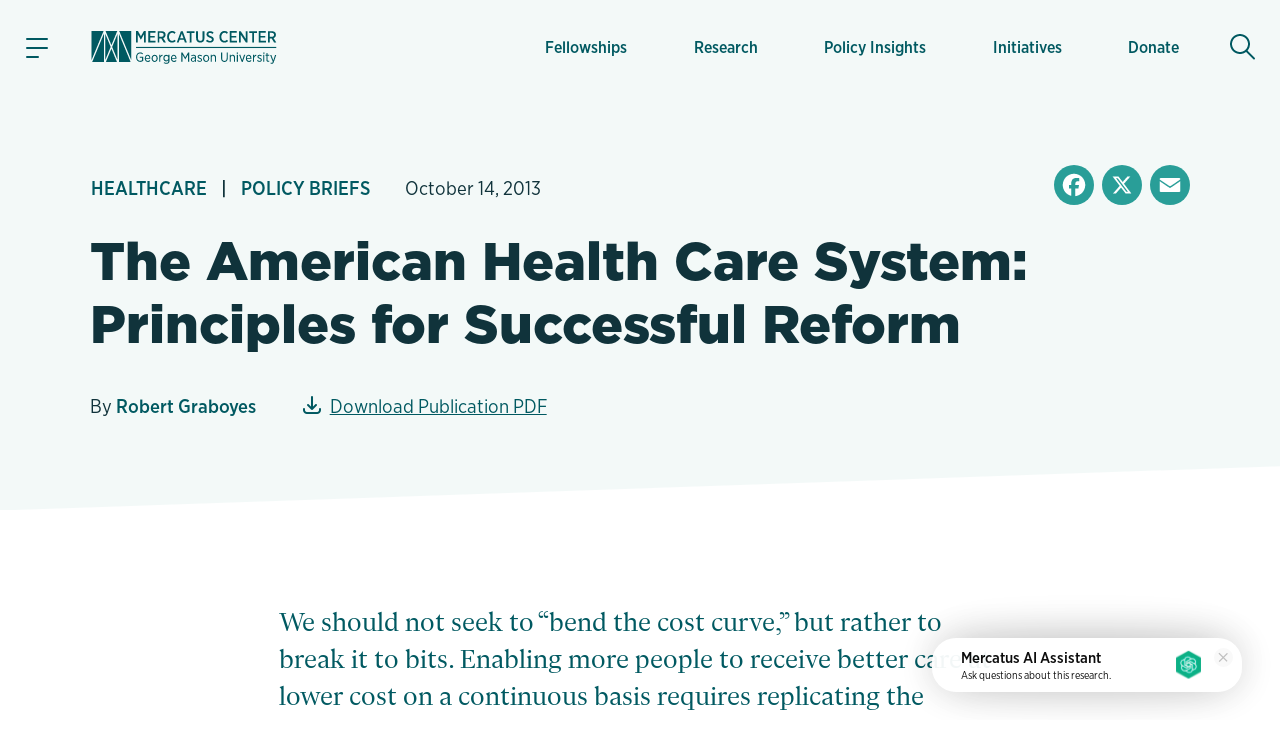

--- FILE ---
content_type: text/html; charset=UTF-8
request_url: https://www.mercatus.org/research/policy-briefs/american-health-care-system-principles-successful-reform
body_size: 29975
content:

<!DOCTYPE html>
<!--[if IE 8 ]><html class="no-js coh-ie8" lang="en" dir="ltr" prefix="og: https://ogp.me/ns#"> <![endif]-->
<!--[if IE 9 ]><html class="no-js coh-ie9" lang="en" dir="ltr" prefix="og: https://ogp.me/ns#"> <![endif]-->
<!--[if (gt IE 9)|!(IE)]><!--> <html class="no-js" lang="en" dir="ltr" prefix="og: https://ogp.me/ns#"> <!--<![endif]-->
<script>(function(){d=document;c=d.documentElement.classList;c.remove('no-js');c.add('js');s=d.currentScript||d.scripts[d.scripts.length - 1];s.parentNode.removeChild(s)})();</script>
<head>
<script>(function(w,d,s,l,i){w[l]=w[l]||[];w[l].push({'gtm.start':
new Date().getTime(),event:'gtm.js'});var f=d.getElementsByTagName(s)[0],
j=d.createElement(s),dl=l!='dataLayer'?'&l='+l:'';j.async=true;j.src=
'https://www.googletagmanager.com/gtm.js?id='+i+dl+'';f.parentNode.insertBefore(j,f);}
)(window,document,'script','dataLayer','GTM-56JWJ8');</script>
<link rel="preload" href="/themes/custom/mercatus/fonts/gliko/GlikoModernS-Regular.woff2" as="font" type="font/woff2" crossorigin>
<link rel="stylesheet" href="https://use.typekit.net/acj1uan.css">
<meta charset="utf-8" />
<meta name="description" content="We should not seek to “bend the cost curve,” but rather to break it to bits. Enabling more people to receive better care at lower cost on a continuous basis requires replicating the plunging costs and soaring quality in computing, transportation, agriculture, manufacturing, distribution, and communication." />
<meta name="keywords" content="Affordable Care Act,Policy Briefs" />
<meta name="robots" content="index, follow" />
<link rel="canonical" href="https://www.mercatus.org/research/policy-briefs/american-health-care-system-principles-successful-reform" />
<link rel="image_src" href="" />
<meta property="og:site_name" content="Mercatus Center" />
<meta property="og:type" content="publication" />
<meta property="og:url" content="https://www.mercatus.org/research/policy-briefs/american-health-care-system-principles-successful-reform" />
<meta property="og:title" content="The American Health Care System: Principles for Successful Reform" />
<meta property="og:description" content="We should not seek to “bend the cost curve,” but rather to break it to bits. Enabling more people to receive better care at lower cost on a continuous basis requires replicating the plunging costs and soaring quality in computing, transportation, agriculture, manufacturing, distribution, and communication." />
<meta property="og:image" content="https://www.mercatus.org/themes/custom/mercatus/images/mercatus-social-media.png" />
<meta property="og:image:url" content="https://www.mercatus.org/themes/custom/mercatus/images/mercatus-social-media.png" />
<meta property="og:image:secure_url" content="https://www.mercatus.org/themes/custom/mercatus/images/mercatus-social-media.png" />
<meta property="article:published_time" content="2013-10-14T08:00:00-04:00" />
<meta name="twitter:card" content="summary_large_image" />
<meta name="twitter:description" content="We should not seek to “bend the cost curve,” but rather to break it to bits. Enabling more people to receive better care at lower cost on a continuous basis requires replicating the plunging costs and soaring quality in computing, transportation, agriculture, manufacturing, distribution, and communication." />
<meta name="twitter:title" content="The American Health Care System: Principles for Successful Reform" />
<meta name="twitter:site" content="@mercatus" />
<meta name="twitter:image" content="https://www.mercatus.org/themes/custom/mercatus/images/mercatus-social-media.png" />
<meta name="Generator" content="Drupal 10 (https://www.drupal.org)" />
<meta name="MobileOptimized" content="width" />
<meta name="HandheldFriendly" content="true" />
<meta name="viewport" content="width=device-width, initial-scale=1, maximum-scale=1" />
<link rel="icon" href="/themes/custom/mercatus/favicon.ico" />
<link rel="alternate" hreflang="en" href="https://www.mercatus.org/research/policy-briefs/american-health-care-system-principles-successful-reform" />
<script>window.a2a_config=window.a2a_config||{};a2a_config.callbacks=[];a2a_config.overlays=[];a2a_config.templates={};</script>

<title>The American Health Care System: Principles for Successful Reform | Mercatus Center</title>
<style id="critical-css">@media (min-width:1280px){html{font-size:19px}}@media (min-width:1440px){html{font-size:20px}}@media (min-width:1536px){html{font-size:21px}}@media (min-width:1792px){html{font-size:22px}}@media (min-width:1920px){html{font-size:23px}}body.iphone.mobile.safari16-0 .background-svg::before,body.iphone.mobile.safari16-1 .background-svg::before{background-image:none}hr{border:0;border-bottom:.1rem solid #dbdbdb}.coh-color-white a,.light-text a{color:#fff}sub,sup{font-size:.8em;vertical-align:sub}sup{vertical-align:super}a,body,div,form,h1,h2,html,label,li,p,span,ul{margin:0;padding:0;border:0;outline:0;vertical-align:baseline;background:0 0}button{border:0;width:auto;overflow:visible;font-weight:inherit;font-size:100%}article,button,header,input,nav,nav ul,nav ul li,section{margin:0;padding:0;background:0 0}button,input{outline:0;font-family:inherit;line-height:normal;text-transform:none;vertical-align:baseline;-webkit-border-radius:0;-moz-border-radius:0}p,ul{margin-bottom:1.5rem}body,p{line-height:1.4}p{font-weight:400}article,header,nav,section{border:0;font:inherit;vertical-align:baseline;display:block}body{font-family:"Gliko Modern S",serif;color:#10333b;background:#fff}html{-webkit-text-size-adjust:100%;-ms-text-size-adjust:100%;-webkit-font-smoothing:antialiased;-moz-osx-font-smoothing:grayscale;font-size:18px}ul{list-style:none}body,h1,h2,input{font-size:100%}a{text-decoration:none;color:#005961}nav ul,nav ul li{font-size:1em;list-style:none;list-style-image:none}nav ul li:before{font-family:inherit;content:normal}input[type=search]{-moz-box-sizing:content-box;-webkit-box-sizing:content-box;box-sizing:content-box}input[type=search]::-webkit-search-cancel-button,input[type=search]::-webkit-search-decoration{-webkit-appearance:none}button::-moz-focus-inner,input::-moz-focus-inner{border:0;padding:0}*{box-sizing:border-box}.coh-color-mid-teal{color:#249c97}.coh-row-inner,.coh-style-header-search-block form{display:-webkit-box;display:-webkit-flex;display:-ms-flexbox;display:flex}.coh-row-inner{-webkit-flex-wrap:wrap;-ms-flex-wrap:wrap;flex-wrap:wrap;margin-left:-.8rem;margin-right:-.8rem}@media (max-width:1599px){.coh-row-inner{display:-webkit-box;display:-webkit-flex;display:-ms-flexbox;display:flex;-webkit-flex-wrap:wrap;-ms-flex-wrap:wrap;flex-wrap:wrap;margin-left:-.8rem;margin-right:-.8rem}.coh-column{padding-left:.8rem;padding-right:.8rem}}@media (max-width:1169px){.coh-row-inner{display:-webkit-box;display:-webkit-flex;display:-ms-flexbox;display:flex;-webkit-flex-wrap:wrap;-ms-flex-wrap:wrap;flex-wrap:wrap;margin-left:-.6rem;margin-right:-.6rem}}@media (max-width:1023px){.coh-row-inner{display:-webkit-box;display:-webkit-flex;display:-ms-flexbox;display:flex;-webkit-flex-wrap:wrap;-ms-flex-wrap:wrap;flex-wrap:wrap;margin-left:-.6rem;margin-right:-.6rem}}@media (max-width:767px){.coh-row-inner{display:-webkit-box;display:-webkit-flex;display:-ms-flexbox;display:flex;-webkit-flex-wrap:wrap;-ms-flex-wrap:wrap;flex-wrap:wrap;margin-left:-.6rem;margin-right:-.6rem}}.coh-column{position:relative;width:100%;min-height:1px;-webkit-box-sizing:border-box;box-sizing:border-box;padding-left:.8rem;padding-right:.8rem}@media (max-width:564px){.coh-row-inner{display:-webkit-box;display:-webkit-flex;display:-ms-flexbox;display:flex;-webkit-flex-wrap:wrap;-ms-flex-wrap:wrap;flex-wrap:wrap;margin-left:-.6rem;margin-right:-.6rem}.coh-column{padding-left:.6rem;padding-right:.6rem}}.coh-col-xl-12{-webkit-box-flex:0;-webkit-flex:0 0 100%;-ms-flex:0 0 100%;flex:0 0 100%;max-width:100%}.coh-visible-xl{display:block}.coh-col-xl-push-0{left:auto}.coh-col-xl-pull-0{right:auto}@media (max-width:1023px){.coh-column{padding-left:.6rem;padding-right:.6rem}.coh-col-sm-12{-webkit-box-flex:0;-webkit-flex:0 0 100%;-ms-flex:0 0 100%;flex:0 0 100%;max-width:100%}.coh-visible-sm{display:block}.coh-col-sm-push-0{left:auto}.coh-col-sm-pull-0{right:auto}}.coh-row-visible-xl{overflow:visible}.coh-row-xl>.coh-row-inner{margin-right:-.8rem;margin-left:-.8rem}.coh-row-xl>.coh-row-inner>.coh-column{padding-left:.8rem;padding-right:.8rem}@media (max-width:1599px){.coh-row-xl>.coh-row-inner{margin-right:-.8rem;margin-left:-.8rem}.coh-row-xl>.coh-row-inner>.coh-column{padding-left:.8rem;padding-right:.8rem}}ul li{line-height:1.4;margin-bottom:.9rem;margin-left:1.8rem;list-style-type:disc;list-style-position:outside}h1,h2{font-weight:800;font-size:2.4rem;line-height:1.2;margin-bottom:1.2rem;font-family:"gotham",sans-serif}@media (max-width:767px){.coh-column,.coh-row-xl>.coh-row-inner>.coh-column{padding-left:.6rem;padding-right:.6rem}.coh-col-ps-12{-webkit-box-flex:0;-webkit-flex:0 0 100%;-ms-flex:0 0 100%;flex:0 0 100%;max-width:100%}.coh-visible-ps{display:block}.coh-col-ps-push-0{left:auto}.coh-col-ps-pull-0{right:auto}.coh-row-xl>.coh-row-inner{margin-right:-.6rem;margin-left:-.6rem}h2{font-size:1.77778rem}}h1{font-size:2.8rem}@media (max-width:767px){h1{font-size:2rem}}body #noscroll-backdrop{height:0;width:0;z-index:-1;position:fixed;opacity:0;top:0;left:0}.coh-container{display:block}.coh-container:after,.coh-container:before,.coh-wysiwyg:after,.coh-wysiwyg:before{clear:both;content:" ";display:table}.coh-container-boxed{margin:0 auto;max-width:67.2rem}@media (max-width:1599px){.coh-container-boxed{max-width:none;margin-left:3.2rem;margin-right:3.2rem}}@media (max-width:1169px){.coh-column,.coh-row-xl>.coh-row-inner>.coh-column{padding-left:.6rem;padding-right:.6rem}.coh-row-xl>.coh-row-inner{margin-right:-.6rem;margin-left:-.6rem}.coh-container-boxed{max-width:none;margin-left:2.4rem;margin-right:2.4rem}}@media (max-width:1023px){.coh-row-xl>.coh-row-inner{margin-right:-.6rem;margin-left:-.6rem}.coh-row-xl>.coh-row-inner>.coh-column{padding-left:.6rem;padding-right:.6rem}.coh-container-boxed{max-width:none;margin-left:2.4rem;margin-right:2.4rem}}@media (max-width:767px){.coh-container-boxed{max-width:none;margin-left:1.6rem;margin-right:1.6rem}}@media (max-width:564px){.coh-row-xl>.coh-row-inner{margin-right:-.6rem;margin-left:-.6rem}.coh-row-xl>.coh-row-inner>.coh-column{padding-left:.6rem;padding-right:.6rem}.coh-container-boxed{max-width:none;margin-left:1.2rem;margin-right:1.2rem}}.coh-link{display:inline-block}.hidden{display:none}.visually-hidden{position:absolute!important;overflow:hidden;clip:rect(1px,1px,1px,1px);width:1px;height:1px;word-wrap:normal}.coh-style-header-search-block .search-block-form{padding:0}.coh-style-header-search-block form{position:relative;border-style:none;border-width:0;margin-top:.5rem;margin-bottom:.5rem}.coh-style-link{font-family:"gotham-narrow",sans-serif;font-weight:500}.coh-style-page-heading-helper{min-height:16rem}.coh-style-page-heading-helper .heading--subtitle{color:#249c97}.coh-style-heading-lined{position:relative;text-transform:uppercase}.coh-style-heading-lined:after{position:absolute;height:2px;width:88%;left:auto;right:0;top:50%;-webkit-transform:translateY(-50%);-ms-transform:translateY(-50%);transform:translateY(-50%);background:#249c97;content:" "}.coh-style-heading-lined span{position:relative;z-index:2;background-color:#f3f9f8;padding-right:.5rem}.coh-style-container---extra-narrow{max-width:38rem;margin-right:auto;margin-left:auto}.coh-style-header-light-theme{background-color:#f3f9f8;border-bottom-width:0;border-bottom-style:none;border-bottom-color:transparent}.coh-style-header-light-theme .offcanvas-toggle-button{color:#10333b}.coh-style-header-light-theme .offcanvas-wrapper{background-color:#f3f9f8}.coh-style-header-light-theme .main-menu .menu-level-1>li{-webkit-box-shadow:inset 0 0 0 0 transparent;box-shadow:inset 0 0 0 0 transparent}.coh-style-header-light-theme .main-menu .menu-level-1>li>a{color:#005961;font-family:"gotham-narrow",sans-serif;font-weight:500}@media (max-width:1023px){.coh-style-page-heading-helper{min-height:14rem}.coh-style-header-light-theme .main-menu .menu-level-1>li{-webkit-box-shadow:none;box-shadow:none}.coh-style-header-light-theme .main-menu .menu-level-1>li>a{border-bottom-width:.05rem;border-bottom-style:solid;border-bottom-color:#ededed}}.coh-style-header-light-theme .search-toggle-button{color:#005961;background-color:transparent}.coh-style-header-light-theme .search-wrapper-inner{background-color:#fff}.coh-style-header-light-theme .site-header-logo-link{color:#005961}.coh-style-header-light-theme .offcanvas-tertiary-menu{background-color:#f3f9f8}.coh-style-extra-info,.coh-style-extra-info ul{display:-webkit-inline-box;display:-webkit-inline-flex;display:-ms-inline-flexbox;display:inline-flex;-webkit-flex-wrap:wrap;-ms-flex-wrap:wrap;flex-wrap:wrap;-webkit-box-align:center;-webkit-align-items:center;-ms-flex-align:center;align-items:center}.coh-style-extra-info{font-family:"gotham-narrow",sans-serif;font-weight:300;font-size:1rem;overflow:hidden}.coh-style-extra-info ul{-webkit-box-orient:horizontal;-webkit-box-direction:normal;-webkit-flex-direction:row;-ms-flex-direction:row;flex-direction:row;-webkit-align-content:center;-ms-flex-line-pack:center;align-content:center;padding:0;margin:0 0 0 -1em}.coh-style-text-color-light-background{color:#10333b}.coh-style-heading-4-size{font-size:1.6rem;font-weight:800;line-height:1.2;margin-bottom:1rem;font-family:"gotham",sans-serif}@media (max-width:767px){.coh-style-heading-4-size{margin-bottom:1rem;font-size:1.33333rem}}.coh-style-heading-6-size{font-size:1rem;line-height:1.2;margin-bottom:.6rem;font-weight:800;font-family:"gotham",sans-serif}.coh-style-margin-bottom-small{margin-bottom:1rem}.coh-style-padding-top-bottom-large{padding-top:3.75rem;padding-bottom:3.75rem}@media (max-width:767px){.coh-style-heading-6-size{margin-bottom:1rem;font-size:1rem}.coh-style-padding-top-bottom-large{padding-top:3rem;padding-bottom:3rem}}.coh-style-padding-top-bottom-xl{padding-top:5rem;padding-bottom:5rem}@media (max-width:767px){.coh-style-padding-top-bottom-xl{padding-top:3rem;padding-bottom:3rem}}.coh-style-padding-bottom-large{padding-bottom:3.75rem}@media (max-width:767px){.coh-style-padding-bottom-large{padding-bottom:3rem}}.coh-style-link-button-dark-fullwidth{background-color:#005961;color:#fff;display:-webkit-inline-box;display:-webkit-inline-flex;display:-ms-inline-flexbox;display:inline-flex;padding:.6rem 2rem;font-size:1rem;line-height:1.2;font-weight:800;margin-top:.4rem;margin-bottom:.4rem;-webkit-box-pack:center;-webkit-justify-content:center;-ms-flex-pack:center;justify-content:center;-webkit-box-align:center;-webkit-align-items:center;-ms-flex-align:center;align-items:center;font-family:"gotham",sans-serif;border-width:.1rem;border-style:solid;border-color:#005961;display:-webkit-box;display:-webkit-flex;display:-ms-flexbox;display:flex;margin-top:0;margin-bottom:0}.coh-ce-6f78460f{overflow:hidden;position:relative}.coh-ce-185da3cc,.coh-ce-4db8a31f{display:-webkit-box;display:-webkit-flex;display:-ms-flexbox;display:flex;-webkit-box-direction:normal}.coh-ce-185da3cc{height:100%;-webkit-box-orient:horizontal;-webkit-flex-direction:row;-ms-flex-direction:row;flex-direction:row}.coh-ce-4db8a31f{padding-right:1.5rem;padding-left:1.5rem;-webkit-box-orient:vertical;-webkit-flex-direction:column;-ms-flex-direction:column;flex-direction:column;-webkit-box-pack:center;-webkit-justify-content:center;-ms-flex-pack:center;justify-content:center;margin-right:.5rem;margin-left:.5rem}@media (max-width:1599px){.coh-ce-4db8a31f{margin-right:.25rem;margin-left:.25rem}}@media (max-width:1169px){.coh-ce-4db8a31f{padding-right:1rem;padding-left:1rem;margin-right:0;margin-left:0}}.coh-ce-181423e4{font-size:.85rem;display:-webkit-box;display:-webkit-flex;display:-ms-flexbox;display:flex;height:100%;-webkit-box-align:center;-webkit-align-items:center;-ms-flex-align:center;align-items:center;padding-top:.75rem;padding-bottom:.75rem}@media (max-width:1023px){.coh-ce-181423e4{height:auto}}.coh-ce-2c2356db{height:auto;-webkit-box-orient:vertical;-webkit-box-direction:normal;-webkit-flex-direction:column;-ms-flex-direction:column;flex-direction:column;font-family:"gotham-narrow",sans-serif;font-weight:500}.coh-ce-2c2356db,.coh-ce-72b3a27a,.coh-ce-887de169{display:-webkit-box;display:-webkit-flex;display:-ms-flexbox;display:flex}.coh-ce-887de169{-webkit-box-orient:vertical;-webkit-box-direction:normal;-webkit-flex-direction:column;-ms-flex-direction:column;flex-direction:column;-webkit-box-pack:center;-webkit-justify-content:center;-ms-flex-pack:center;justify-content:center}.coh-ce-72b3a27a{font-size:.85rem;height:100%;-webkit-box-align:center;-webkit-align-items:center;-ms-flex-align:center;align-items:center;padding:.4rem .9rem;margin:.3rem}@media (max-width:1023px){.coh-ce-72b3a27a{height:auto}}.coh-ce-305a20b3{display:none}.coh-ce-247ef9a2,.coh-ce-78131d80{display:-webkit-box;display:-webkit-flex;display:-ms-flexbox;display:flex}.coh-ce-78131d80{padding-top:.4rem;padding-bottom:.4rem;-webkit-box-orient:horizontal;-webkit-box-direction:normal;-webkit-flex-direction:row;-ms-flex-direction:row;flex-direction:row;-webkit-box-pack:start;-webkit-justify-content:flex-start;-ms-flex-pack:start;justify-content:flex-start}.coh-ce-247ef9a2{font-size:.85rem;height:100%;-webkit-box-align:center;-webkit-align-items:center;-ms-flex-align:center;align-items:center;padding:.4rem .9rem;font-weight:700;-webkit-box-flex:1;-webkit-flex-grow:1;-ms-flex-positive:1;flex-grow:1;margin:.3rem}.coh-ce-cpt_extra_info-7c08f9f2{-webkit-box-pack:start;-webkit-justify-content:start;-ms-flex-pack:start;justify-content:start;margin-bottom:0}.coh-ce-cpt_site_header-e81eab90{-webkit-flex-wrap:wrap;-ms-flex-wrap:wrap;flex-wrap:wrap}.header-position--relative.coh-ce-cpt_site_header-e81eab90{position:relative;z-index:100;top:0;left:0;right:0}.coh-ce-cpt_site_header-7300246b,.coh-ce-cpt_site_header-acf5ae51,.coh-ce-cpt_site_header-e81eab90{display:-webkit-box;display:-webkit-flex;display:-ms-flexbox;display:flex}.coh-ce-cpt_site_header-7300246b{padding-right:.75rem;padding-left:.75rem;-webkit-flex-basis:100%;-ms-flex-preferred-size:100%;flex-basis:100%}.coh-ce-cpt_site_header-acf5ae51{margin-right:.4rem;-webkit-flex-basis:0;-ms-flex-preferred-size:0;flex-basis:0;-webkit-box-flex:0;-webkit-flex-grow:0;-ms-flex-positive:0;flex-grow:0;-webkit-box-align:center;-webkit-align-items:center;-ms-flex-align:center;align-items:center}@media (max-width:1023px){.coh-ce-cpt_site_header-7300246b{height:3.7rem}.coh-ce-cpt_site_header-acf5ae51{margin-right:0}}.coh-ce-cpt_site_header-acf5ae51:after{margin-right:auto}.coh-ce-cpt_site_header-7b0fde35{-webkit-box-pack:center;-webkit-justify-content:center;-ms-flex-pack:center;justify-content:center;-webkit-box-align:center;-webkit-align-items:center;-ms-flex-align:center;align-items:center;height:2.4rem;width:2.4rem;font-size:1.2rem;margin-right:1.25rem;padding-right:.6rem;padding-left:.6rem}.coh-ce-cpt_site_header-7b0fde35 .animated-hamburger-icon{height:1em;width:1em;position:relative;font-size:1.3rem}.coh-ce-cpt_site_header-7b0fde35 .animated-hamburger-icon .line{background-color:#005961;height:2px;width:100%;position:absolute;left:0;display:block;opacity:1;-webkit-transform:rotateZ(0);-ms-transform:rotate(0);transform:rotateZ(0);-webkit-border-radius:2px;border-radius:2px}.coh-ce-cpt_site_header-7b0fde35 .animated-hamburger-icon .line1{top:15%}.coh-ce-cpt_site_header-7b0fde35 .animated-hamburger-icon .line2{top:50%}.coh-ce-cpt_site_header-7b0fde35 .animated-hamburger-icon .line3{width:60%;top:85%}.coh-ce-cpt_site_header-3e6e22f9,.coh-ce-cpt_site_header-7b0fde35,.coh-ce-cpt_site_header-89b669cc{display:-webkit-box;display:-webkit-flex;display:-ms-flexbox;display:flex}.coh-ce-cpt_site_header-3e6e22f9{margin-right:auto;-webkit-box-orient:vertical;-webkit-box-direction:normal;-webkit-flex-direction:column;-ms-flex-direction:column;flex-direction:column;-webkit-flex-wrap:nowrap;-ms-flex-wrap:nowrap;flex-wrap:nowrap;-webkit-box-pack:center;-webkit-justify-content:center;-ms-flex-pack:center;justify-content:center;-webkit-align-content:center;-ms-flex-line-pack:center;align-content:center}.coh-ce-cpt_site_header-89b669cc{-webkit-box-pack:end;-webkit-justify-content:flex-end;-ms-flex-pack:end;justify-content:flex-end;-webkit-box-align:center;-webkit-align-items:center;-ms-flex-align:center;align-items:center;-webkit-box-flex:1;-webkit-flex-grow:1;-ms-flex-positive:1;flex-grow:1;padding-top:1.15rem;padding-bottom:1.15rem}.coh-ce-cpt_site_header-b784b9a,.coh-ce-cpt_site_header-cae467c8{height:100%}@media (max-width:1023px){.coh-ce-cpt_site_header-3e6e22f9{margin-right:0}.coh-ce-cpt_site_header-89b669cc{padding-top:0;padding-bottom:0}.coh-ce-cpt_site_header-b784b9a{display:none}.coh-ce-cpt_site_header-cae467c8{height:-webkit-calc(100vh - 48px);height:calc(100vh - 48px);overflow:scroll;-webkit-overflow-scrolling:touch;padding-bottom:5.7rem}}.coh-ce-cpt_site_header-c416cc99{height:100%}.coh-ce-cpt_site_header-b3dd7ba1{position:absolute;top:100%;left:-88vw;right:0;height:-webkit-calc(100vh - 100%);height:calc(100vh - 100%);max-width:23.4rem}@media (max-width:564px){.coh-ce-cpt_site_header-b3dd7ba1{max-width:88vw}}.coh-ce-cpt_site_header-d0bf8827{overflow-y:auto;height:100%;display:-webkit-box;display:-webkit-flex;display:-ms-flexbox;display:flex;-webkit-box-orient:vertical;-webkit-box-direction:normal;-webkit-flex-direction:column;-ms-flex-direction:column;flex-direction:column;padding-bottom:2rem}.coh-ce-cpt_site_header-5e89aa86{display:none;padding-top:.4rem}@media (max-width:1023px){.coh-ce-cpt_site_header-5e89aa86{display:block}}.coh-ce-cpt_site_header-bc12f5fd{padding-top:.4rem;padding-bottom:1rem}.coh-ce-cpt_site_header-fc5a0f0c{margin-top:.9rem;margin-right:.9rem;padding-right:1.2rem;padding-left:1.2rem;font-size:.7rem;color:#249c97;font-weight:700;font-family:"gotham-narrow",sans-serif}.coh-ce-cpt_site_header-e35f560c{padding-right:.9rem;padding-left:.9rem}.coh-ce-cpt_site_header-e35f560c .separator-line{height:2px;background-color:#249c97}.coh-ce-cpt_site_header-6c52a23{-webkit-box-flex:1;-webkit-flex-grow:1;-ms-flex-positive:1;flex-grow:1;padding-top:1rem;padding-bottom:1rem}.coh-ce-cpt_site_header-454196fa{position:-webkit-sticky;position:sticky;bottom:0}.coh-ce-cpt_site_header-592bb53{display:-webkit-box;display:-webkit-flex;display:-ms-flexbox;display:flex;-webkit-box-align:center;-webkit-align-items:center;-ms-flex-align:center;align-items:center;padding-top:1rem;padding-bottom:1rem;margin-left:.4rem;-webkit-box-flex:0;-webkit-flex-grow:0;-ms-flex-positive:0;flex-grow:0;min-width:2.4rem}@media (max-width:1023px){.coh-ce-cpt_site_header-592bb53{padding-top:0;padding-bottom:0;margin-left:0}}.coh-ce-cpt_site_header-592bb53:before{margin-left:auto}.coh-ce-cpt_site_header-d4de8fb1,.coh-ce-cpt_site_header-d4de8fb1 .coh-wysiwyg{display:-webkit-box;display:-webkit-flex;display:-ms-flexbox;display:flex;-webkit-box-pack:center;-webkit-justify-content:center;-ms-flex-pack:center;justify-content:center}.coh-ce-cpt_site_header-d4de8fb1{height:2.4rem;width:2.4rem;-webkit-box-align:center;-webkit-align-items:center;-ms-flex-align:center;align-items:center;font-size:1.3rem;-webkit-border-radius:50%;border-radius:50%}.coh-ce-cpt_site_header-d4de8fb1 .coh-wysiwyg{-webkit-box-orient:vertical;-webkit-box-direction:normal;-webkit-flex-direction:column;-ms-flex-direction:column;flex-direction:column;-webkit-align-content:center;-ms-flex-line-pack:center;align-content:center}.coh-ce-cpt_site_header-f7fc4a4{display:none;position:absolute;top:100%;left:0;right:0;z-index:1}.coh-ce-cpt_heading-1be4f825 .heading__text{margin:0}.coh-ce-cpt_heading-1795a011{display:block}.dark-heading.coh-ce-cpt_heading-1795a011{color:#10333b}.align-text-left.coh-ce-cpt_heading-1795a011{text-align:left}.coh-ce-cpt_1_column_layout-7eab2e9c{position:relative;z-index:1}.actions .captchaHelp{margin-top:1.2rem;margin-bottom:0}.captchaHelp{font-family:"gotham-narrow",sans-serif;font-weight:500;font-size:.8rem}.search-block-form{padding:15px 0}@media (min-width:1280px){html{font-size:19px}}@media (min-width:1440px){html{font-size:20px}}@media (min-width:1536px){html{font-size:21px}}@media (min-width:1792px){html{font-size:22px}}@media (min-width:1920px){html{font-size:23px}}:focus{outline:0;box-shadow:0 0 0 .2rem #fff,0 0 0 .35rem rgba(36,145,229,.37)}@supports (-webkit-touch-callout:none){.offcanvas-wrapper>.coh-container{padding-bottom:4rem;max-height:-webkit-fill-available}}.button{-moz-osx-font-smoothing:grayscale;-webkit-font-smoothing:antialiased;display:inline-block;display:-webkit-inline-box;display:-webkit-inline-flex;display:-ms-inline-flexbox;display:inline-flex;padding:.625rem 2rem;font-size:.875rem;line-height:1.25;font-family:"gotham",sans-serif;font-weight:800;margin-top:.5rem;margin-bottom:.5rem;-webkit-align-content:center;-ms-flex-line-pack:center;align-content:center;-webkit-box-align:center;-webkit-align-items:center;-ms-flex-align:center;align-items:center}::placeholder{color:#767676}[type=search],label{font-family:"gotham-narrow",sans-serif;font-weight:500;font-size:.9rem}[type=search]{appearance:none;line-height:1.4;padding:.625rem .5rem;border-radius:0;border:.1rem solid #dbdbdb;background-color:#fff;color:#5b5b5b;width:100%;box-sizing:border-box}label{line-height:1.2;color:#767676;margin-bottom:.25rem;display:flex;align-items:center}.search-form-block{margin:0 auto;display:flex;flex-direction:row;border-bottom:2px solid #d9eeea}.search-form-block .search-toggle-button.coh-style-link{text-indent:-9999px;background:0 0;border:0;margin:0;padding:0}.search-wrapper{height:calc(100vh - 48px)}.search-form-block__input-wrapper{display:flex;margin:0;padding:0;flex:1 1 auto}.search-form-block__input{width:100%;padding:.5rem .5em .5rem 1.5em;margin:0 .5em 0 0;font-family:"gotham-narrow",sans-serif;font-size:1.4rem;font-weight:400;background:url(/themes/custom/mercatus/images/icons/search-bg.svg) left center no-repeat #fff;background-size:.9em;color:#10333b;box-sizing:border-box;border:0}@media (max-width:1023px){.search-form-block__input{font-size:1.3rem}}@media (max-width:768px){.search-form-block__input{font-size:1.2rem}}@media (max-width:565px){.search-form-block__input{font-size:1.1rem}}.search-form-block__actions{margin:0;padding:0;display:flex;flex-direction:column;justify-content:center}:root{--full-width:100vw;--slant-angle:-2.15deg;--slant-magic-number:0.03754;--slant-padding:calc(var(--full-width) * var(--slant-magic-number))}.diagonal-box{position:relative;margin:-1px 0;background-image:none}.diagonal-box>*{position:relative;z-index:1}.diagonal-box::before{content:"";position:absolute;top:0;left:0;width:100%;height:100%;z-index:0;background:rgba(217,96,96,.5)}@supports (clip-path:none){.diagonal-box::before{height:calc(100% + var(--slant-padding)*2)!important;top:calc(var(--slant-padding)*-1)!important;clip-path:polygon(0% var(--slant-padding),100% 0%,100% calc(100% - var(--slant-padding)),0 100%)!important}.diagonal-box--top-flat::before{height:calc(100% + var(--slant-padding))!important;top:0!important;clip-path:polygon(0% 0%,100% 0%,100% calc(100% - var(--slant-padding)),0% 100%)!important}}.coh-container-boxed,.coh-container-boxed.coh-style-container---extra-narrow{box-sizing:content-box;padding-left:7%;padding-right:7%;margin-left:auto;margin-right:auto}.coh-container-boxed.coh-style-container---extra-narrow{padding-left:12.5%;padding-right:12.5%}@media (min-width:100rem){.coh-container-boxed:not(.coh-style-container---narrow):not(.coh-style-container---extra-narrow):not(.coh-style-container---wide){max-width:62rem;margin-left:auto;margin-right:auto}}@media (max-width:73.0625rem){.coh-container-boxed:not(.coh-style-container---narrow):not(.coh-style-container---extra-narrow):not(.coh-style-container---wide){margin-left:auto;margin-right:auto}}
</style>
<link rel="stylesheet" media="print" href="/sites/default/files/css/css_mRzNKvZJT1j_23EqEcNYzCKqGhFAu1b_T0N2yk346ow.css?delta=0&amp;language=en&amp;theme=mercatus&amp;include=[base64]" data-onload-media="all" onload="this.onload=null;this.media=this.dataset.onloadMedia" />
<noscript><link rel="stylesheet" media="all" href="/sites/default/files/css/css_mRzNKvZJT1j_23EqEcNYzCKqGhFAu1b_T0N2yk346ow.css?delta=0&amp;language=en&amp;theme=mercatus&amp;include=[base64]" />
</noscript><link rel="stylesheet" media="print" href="/sites/default/files/css/css_Dh_2CGN5lNCtyA-DP2zyS9qfZ0JXWRlPtzyswG6Ko6U.css?delta=1&amp;language=en&amp;theme=mercatus&amp;include=[base64]" data-onload-media="all" onload="this.onload=null;this.media=this.dataset.onloadMedia" />
<noscript><link rel="stylesheet" media="all" href="/sites/default/files/css/css_Dh_2CGN5lNCtyA-DP2zyS9qfZ0JXWRlPtzyswG6Ko6U.css?delta=1&amp;language=en&amp;theme=mercatus&amp;include=[base64]" />
</noscript>

<style>.ssa-instance-cb27d3b2887e51e96b6f0fef62023c00.coh-ce-cpt_cta_newsletter_footer-974cba8f {    background-color: rgba(0, 89, 97, 1);    background-image: url("/sites/default/files/images/mercatus/background-triangles-2.svg");  background-position: center bottom;  background-size: cover;  background-repeat: no-repeat;  background-attachment: scroll;}@media (max-width: 767px) {  .ssa-instance-cb27d3b2887e51e96b6f0fef62023c00.coh-ce-cpt_cta_newsletter_footer-974cba8f {      background-image: url("/sites/default/files/images/mercatus/background-triangles-2-mobile.svg");    background-position: center bottom;    background-size: cover;    background-repeat: no-repeat;    background-attachment: scroll;  }}</style>
<style>.ssa-instance-65f155180ee77a538397c439570d3cff.coh-ce-cpt_1_column_layout-2d69d39e {  position: relative;}.ssa-instance-65f155180ee77a538397c439570d3cff.coh-ce-cpt_1_column_layout-2d69d39e:before {  background-position: left top;  background-size: auto;  background-repeat: no-repeat;  background-attachment: scroll;  height: 100%;  width: 100%;  position: absolute;  top: 0;  left: 0;  z-index: 0;  content: "";    background-color: rgba(243, 249, 248, 1);  display: block;}@media (max-width: 1023px) {  .ssa-instance-65f155180ee77a538397c439570d3cff.coh-ce-cpt_1_column_layout-2d69d39e:before {    background-position: left top;    background-size: auto;    background-repeat: no-repeat;    background-attachment: scroll;  }}@media (max-width: 767px) {  .ssa-instance-65f155180ee77a538397c439570d3cff.coh-ce-cpt_1_column_layout-2d69d39e:before {    background-position: left top;    background-size: auto;    background-repeat: no-repeat;    background-attachment: scroll;  }}.background-svg.ssa-instance-65f155180ee77a538397c439570d3cff.coh-ce-cpt_1_column_layout-2d69d39e:before {  background-position: center;  background-size: cover;  background-repeat: no-repeat;  background-attachment: scroll;}@media (max-width: 1023px) {  .background-svg.ssa-instance-65f155180ee77a538397c439570d3cff.coh-ce-cpt_1_column_layout-2d69d39e:before {    background-position: center;    background-size: cover;    background-repeat: no-repeat;    background-attachment: scroll;  }}@media (max-width: 767px) {  .background-svg.ssa-instance-65f155180ee77a538397c439570d3cff.coh-ce-cpt_1_column_layout-2d69d39e:before {    background-position: center;    background-size: cover;    background-repeat: no-repeat;    background-origin: border-box;    background-clip: border-box;    background-attachment: scroll;  }}.ssa-instance-65f155180ee77a538397c439570d3cff.coh-ce-cpt_1_column_layout-3878316d {    -webkit-box-pack: center;    -webkit-justify-content: center;        -ms-flex-pack: center;            justify-content: center;    min-height: auto;}@media (max-width: 1023px) {  .ssa-instance-65f155180ee77a538397c439570d3cff.coh-ce-cpt_1_column_layout-3878316d {      min-height: auto;  }}@media (max-width: 767px) {  .ssa-instance-65f155180ee77a538397c439570d3cff.coh-ce-cpt_1_column_layout-3878316d {      min-height: auto;  }}.ssa-instance-65f155180ee77a538397c439570d3cff.coh-ce-cpt_1_column_layout-979786f7 {  -webkit-box-orient: vertical;  -webkit-box-direction: normal;  -webkit-flex-direction: column;      -ms-flex-direction: column;          flex-direction: column;    -webkit-box-pack: flex-start;    -webkit-justify-content: flex-start;        -ms-flex-pack: flex-start;            justify-content: flex-start;  display: -webkit-box;  display: -webkit-flex;  display: -ms-flexbox;  display: flex;}@media (max-width: 1023px) {  .ssa-instance-65f155180ee77a538397c439570d3cff.coh-ce-cpt_1_column_layout-979786f7 {      -webkit-box-pack: flex-start;      -webkit-justify-content: flex-start;          -ms-flex-pack: flex-start;              justify-content: flex-start;  }}@media (max-width: 767px) {  .ssa-instance-65f155180ee77a538397c439570d3cff.coh-ce-cpt_1_column_layout-979786f7 {      -webkit-box-pack: flex-start;      -webkit-justify-content: flex-start;          -ms-flex-pack: flex-start;              justify-content: flex-start;  }}</style>
<style>.ssa-instance-bc0f6dc88b45dfdf8ce6f00f7e2eac8d.coh-ce-cpt_1_column_layout-2d69d39e {  position: relative;}.ssa-instance-bc0f6dc88b45dfdf8ce6f00f7e2eac8d.coh-ce-cpt_1_column_layout-2d69d39e:before {  background-position: left top;  background-size: auto;  background-repeat: no-repeat;  background-attachment: scroll;  height: 100%;  width: 100%;  position: absolute;  top: 0;  left: 0;  z-index: 0;  content: "";  display: block;}@media (max-width: 1023px) {  .ssa-instance-bc0f6dc88b45dfdf8ce6f00f7e2eac8d.coh-ce-cpt_1_column_layout-2d69d39e:before {    background-position: left top;    background-size: auto;    background-repeat: no-repeat;    background-attachment: scroll;  }}@media (max-width: 767px) {  .ssa-instance-bc0f6dc88b45dfdf8ce6f00f7e2eac8d.coh-ce-cpt_1_column_layout-2d69d39e:before {    background-position: left top;    background-size: auto;    background-repeat: no-repeat;    background-attachment: scroll;  }}.background-svg.ssa-instance-bc0f6dc88b45dfdf8ce6f00f7e2eac8d.coh-ce-cpt_1_column_layout-2d69d39e:before {  background-position: center;  background-size: cover;  background-repeat: no-repeat;  background-attachment: scroll;}@media (max-width: 1023px) {  .background-svg.ssa-instance-bc0f6dc88b45dfdf8ce6f00f7e2eac8d.coh-ce-cpt_1_column_layout-2d69d39e:before {    background-position: center;    background-size: cover;    background-repeat: no-repeat;    background-attachment: scroll;  }}@media (max-width: 767px) {  .background-svg.ssa-instance-bc0f6dc88b45dfdf8ce6f00f7e2eac8d.coh-ce-cpt_1_column_layout-2d69d39e:before {    background-position: center;    background-size: cover;    background-repeat: no-repeat;    background-origin: border-box;    background-clip: border-box;    background-attachment: scroll;  }}.ssa-instance-bc0f6dc88b45dfdf8ce6f00f7e2eac8d.coh-ce-cpt_1_column_layout-3878316d {    -webkit-box-pack: center;    -webkit-justify-content: center;        -ms-flex-pack: center;            justify-content: center;    min-height: auto;}@media (max-width: 1023px) {  .ssa-instance-bc0f6dc88b45dfdf8ce6f00f7e2eac8d.coh-ce-cpt_1_column_layout-3878316d {      min-height: auto;  }}@media (max-width: 767px) {  .ssa-instance-bc0f6dc88b45dfdf8ce6f00f7e2eac8d.coh-ce-cpt_1_column_layout-3878316d {      min-height: auto;  }}.ssa-instance-bc0f6dc88b45dfdf8ce6f00f7e2eac8d.coh-ce-cpt_1_column_layout-979786f7 {  -webkit-box-orient: vertical;  -webkit-box-direction: normal;  -webkit-flex-direction: column;      -ms-flex-direction: column;          flex-direction: column;    -webkit-box-pack: flex-start;    -webkit-justify-content: flex-start;        -ms-flex-pack: flex-start;            justify-content: flex-start;  display: -webkit-box;  display: -webkit-flex;  display: -ms-flexbox;  display: flex;}@media (max-width: 1023px) {  .ssa-instance-bc0f6dc88b45dfdf8ce6f00f7e2eac8d.coh-ce-cpt_1_column_layout-979786f7 {      -webkit-box-pack: flex-start;      -webkit-justify-content: flex-start;          -ms-flex-pack: flex-start;              justify-content: flex-start;  }}@media (max-width: 767px) {  .ssa-instance-bc0f6dc88b45dfdf8ce6f00f7e2eac8d.coh-ce-cpt_1_column_layout-979786f7 {      -webkit-box-pack: flex-start;      -webkit-justify-content: flex-start;          -ms-flex-pack: flex-start;              justify-content: flex-start;  }}</style>
<style>.ssa-instance-aaf0885335047b549c914ba018b3592d.coh-ce-cpt_image_with_wrapping_text-44d83e {  margin-bottom: 2rem;  margin-left: 3rem;  clear: none;    float: right;  padding: 0;}.ssa-instance-aaf0885335047b549c914ba018b3592d.coh-ce-cpt_image_with_wrapping_text-44d83e:before {  display: none;}.ssa-instance-aaf0885335047b549c914ba018b3592d.coh-ce-cpt_image_with_wrapping_text-44d83e:after {  display: none;}</style>
<style>.ssa-instance-dd07cb7480f77321d24f50ea30830cd6.coh-ce-cpt_paragraph-d0150ead {    -webkit-box-flex: 0;    -webkit-flex-grow: 0;        -ms-flex-positive: 0;            flex-grow: 0;}</style>
<style>.ssa-instance-ed0cdd2918704d501408ef33b4206975.coh-ce-cpt_background_vector_container-d724d312 {  min-width: 100%;  position: relative;}.ssa-instance-ed0cdd2918704d501408ef33b4206975.coh-ce-cpt_background_vector_container-d724d312:before {    background-image: url("/sites/default/files/images/mercatus/background-slant-white.svg");    background-position: left bottom;    background-size: auto;  background-repeat: no-repeat;    background-attachment: scroll;    background-color: #f3f9f8;  height: 100%;  width: 100%;  position: absolute;  top: 0;  left: 0;  z-index: 0;  content: "";  display: block;}.ssa-instance-ed0cdd2918704d501408ef33b4206975.coh-ce-cpt_background_vector_container-813d33 {  display: -webkit-box;  display: -webkit-flex;  display: -ms-flexbox;  display: flex;  -webkit-box-orient: vertical;  -webkit-box-direction: normal;  -webkit-flex-direction: column;      -ms-flex-direction: column;          flex-direction: column;    -webkit-box-pack: center;    -webkit-justify-content: center;        -ms-flex-pack: center;            justify-content: center;    min-height: 320px;  min-width: 100%;  position: relative;  z-index: 1;}@media (max-width: 1023px) {  .ssa-instance-ed0cdd2918704d501408ef33b4206975.coh-ce-cpt_background_vector_container-813d33 {       min-height: 280px;  }}@media (max-width: 767px) {  .ssa-instance-ed0cdd2918704d501408ef33b4206975.coh-ce-cpt_background_vector_container-813d33 {     min-height: 280px;  }}.ssa-instance-ed0cdd2918704d501408ef33b4206975.coh-ce-cpt_background_vector_container-813d33 section {  -webkit-box-flex: 1;  -webkit-flex-grow: 1;      -ms-flex-positive: 1;          flex-grow: 1;}</style>
<style>.ssa-instance-6219f1229397905febba8214417006b8.coh-ce-cpt_1_column_layout-2d69d39e {  position: relative;}.ssa-instance-6219f1229397905febba8214417006b8.coh-ce-cpt_1_column_layout-2d69d39e:before {  background-position: left top;  background-size: auto;  background-repeat: no-repeat;  background-attachment: scroll;  height: 100%;  width: 100%;  position: absolute;  top: 0;  left: 0;  z-index: 0;  content: "";  display: block;}@media (max-width: 1023px) {  .ssa-instance-6219f1229397905febba8214417006b8.coh-ce-cpt_1_column_layout-2d69d39e:before {    background-position: left top;    background-size: auto;    background-repeat: no-repeat;    background-attachment: scroll;  }}@media (max-width: 767px) {  .ssa-instance-6219f1229397905febba8214417006b8.coh-ce-cpt_1_column_layout-2d69d39e:before {    background-position: left top;    background-size: auto;    background-repeat: no-repeat;    background-attachment: scroll;  }}.background-svg.ssa-instance-6219f1229397905febba8214417006b8.coh-ce-cpt_1_column_layout-2d69d39e:before {  background-position: center;  background-size: cover;  background-repeat: no-repeat;  background-attachment: scroll;}@media (max-width: 1023px) {  .background-svg.ssa-instance-6219f1229397905febba8214417006b8.coh-ce-cpt_1_column_layout-2d69d39e:before {    background-position: center;    background-size: cover;    background-repeat: no-repeat;    background-attachment: scroll;  }}@media (max-width: 767px) {  .background-svg.ssa-instance-6219f1229397905febba8214417006b8.coh-ce-cpt_1_column_layout-2d69d39e:before {    background-position: center;    background-size: cover;    background-repeat: no-repeat;    background-origin: border-box;    background-clip: border-box;    background-attachment: scroll;  }}.ssa-instance-6219f1229397905febba8214417006b8.coh-ce-cpt_1_column_layout-3878316d {    -webkit-box-pack: center;    -webkit-justify-content: center;        -ms-flex-pack: center;            justify-content: center;    min-height: auto;}@media (max-width: 1023px) {  .ssa-instance-6219f1229397905febba8214417006b8.coh-ce-cpt_1_column_layout-3878316d {      min-height: auto;  }}@media (max-width: 767px) {  .ssa-instance-6219f1229397905febba8214417006b8.coh-ce-cpt_1_column_layout-3878316d {      min-height: auto;  }}.ssa-instance-6219f1229397905febba8214417006b8.coh-ce-cpt_1_column_layout-979786f7 {  -webkit-box-orient: vertical;  -webkit-box-direction: normal;  -webkit-flex-direction: column;      -ms-flex-direction: column;          flex-direction: column;    -webkit-box-pack: flex-start;    -webkit-justify-content: flex-start;        -ms-flex-pack: flex-start;            justify-content: flex-start;  display: -webkit-box;  display: -webkit-flex;  display: -ms-flexbox;  display: flex;}@media (max-width: 1023px) {  .ssa-instance-6219f1229397905febba8214417006b8.coh-ce-cpt_1_column_layout-979786f7 {      -webkit-box-pack: flex-start;      -webkit-justify-content: flex-start;          -ms-flex-pack: flex-start;              justify-content: flex-start;  }}@media (max-width: 767px) {  .ssa-instance-6219f1229397905febba8214417006b8.coh-ce-cpt_1_column_layout-979786f7 {      -webkit-box-pack: flex-start;      -webkit-justify-content: flex-start;          -ms-flex-pack: flex-start;              justify-content: flex-start;  }}</style>
<style>.ssa-instance-d374078c47d26cfa63f4b6a3668fc3cb.coh-ce-cpt_row_for_columns-3426298a {  position: relative;}.ssa-instance-d374078c47d26cfa63f4b6a3668fc3cb.coh-ce-cpt_row_for_columns-3426298a:before {  background-position: center;  background-size: cover;  background-repeat: no-repeat;  background-attachment: scroll;  height: 100%;  width: 100%;  position: absolute;  top: 0;  left: 0;  z-index: 0;  content: "";  display: block;}@media (max-width: 1023px) {  .ssa-instance-d374078c47d26cfa63f4b6a3668fc3cb.coh-ce-cpt_row_for_columns-3426298a:before {    background-position: center;    background-size: cover;    background-repeat: no-repeat;    background-attachment: scroll;  }}@media (max-width: 767px) {  .ssa-instance-d374078c47d26cfa63f4b6a3668fc3cb.coh-ce-cpt_row_for_columns-3426298a:before {    background-position: center top;    background-size: cover;    background-repeat: no-repeat;    background-attachment: scroll;  }}.background-svg.ssa-instance-d374078c47d26cfa63f4b6a3668fc3cb.coh-ce-cpt_row_for_columns-3426298a:before {  background-position: left top;  background-size: cover;  background-repeat: no-repeat;  background-attachment: scroll;}@media (max-width: 1023px) {  .background-svg.ssa-instance-d374078c47d26cfa63f4b6a3668fc3cb.coh-ce-cpt_row_for_columns-3426298a:before {    background-position: left top;    background-size: cover;    background-repeat: no-repeat;    background-attachment: scroll;  }}@media (max-width: 767px) {  .background-svg.ssa-instance-d374078c47d26cfa63f4b6a3668fc3cb.coh-ce-cpt_row_for_columns-3426298a:before {    background-position: left top;    background-size: cover;    background-repeat: no-repeat;    background-attachment: scroll;  }}.ssa-instance-d374078c47d26cfa63f4b6a3668fc3cb.coh-ce-cpt_row_for_columns-a16a1e1 {    -webkit-box-pack: space-between;    -webkit-justify-content: space-between;        -ms-flex-pack: space-between;            justify-content: space-between;}.column-margin-bottom-desktop.ssa-instance-d374078c47d26cfa63f4b6a3668fc3cb.coh-ce-cpt_row_for_columns-a16a1e1 .cpt-column {  margin-bottom: 1.6rem;}@media (max-width: 1169px) {  .column-margin-bottom-desktop.ssa-instance-d374078c47d26cfa63f4b6a3668fc3cb.coh-ce-cpt_row_for_columns-a16a1e1 .cpt-column {    margin-bottom: 1.2rem;  }}@media (max-width: 1023px) {  .column-margin-bottom-tablet.ssa-instance-d374078c47d26cfa63f4b6a3668fc3cb.coh-ce-cpt_row_for_columns-a16a1e1 {    margin-bottom: 1.2rem;  }}@media (max-width: 1023px) {  .column-margin-bottom-tablet.ssa-instance-d374078c47d26cfa63f4b6a3668fc3cb.coh-ce-cpt_row_for_columns-a16a1e1 .cpt-column {    margin-bottom: 1.2rem;  }}@media (max-width: 767px) {  .column-margin-bottom-phone.ssa-instance-d374078c47d26cfa63f4b6a3668fc3cb.coh-ce-cpt_row_for_columns-a16a1e1 {    margin-bottom: 1.2rem;  }}@media (max-width: 767px) {  .column-margin-bottom-phone.ssa-instance-d374078c47d26cfa63f4b6a3668fc3cb.coh-ce-cpt_row_for_columns-a16a1e1 .cpt-column {    margin-bottom: 1.2rem;  }}</style>
<style>.ssa-instance-f01be5118387d15d2f9f119d29cc43b4.coh-ce-cpt_column_0-9457a673 {  min-height: 100%;  display: -webkit-box;  display: -webkit-flex;  display: -ms-flexbox;  display: flex;  -webkit-box-orient: vertical;  -webkit-box-direction: normal;  -webkit-flex-direction: column;      -ms-flex-direction: column;          flex-direction: column;}</style>
<style>.ssa-instance-a246d619fa5e9141687ccc4b592bfcaa.coh-ce-cpt_column_0-9457a673 {  min-height: 100%;  display: -webkit-box;  display: -webkit-flex;  display: -ms-flexbox;  display: flex;  -webkit-box-orient: vertical;  -webkit-box-direction: normal;  -webkit-flex-direction: column;      -ms-flex-direction: column;          flex-direction: column;}</style>
<style>.ssa-instance-0b571aa0c10f1b2c0745803e8821caf1.coh-ce-cpt_site_header-e3ef99a4 {  display: -webkit-box;  display: -webkit-flex;  display: -ms-flexbox;  display: flex;  -webkit-box-orient: vertical;  -webkit-box-direction: normal;  -webkit-flex-direction: column;      -ms-flex-direction: column;          flex-direction: column;  -webkit-flex-wrap: nowrap;      -ms-flex-wrap: nowrap;          flex-wrap: nowrap;  -webkit-box-pack: center;  -webkit-justify-content: center;      -ms-flex-pack: center;          justify-content: center;  -webkit-align-content: center;      -ms-flex-line-pack: center;          align-content: center;}.ssa-instance-0b571aa0c10f1b2c0745803e8821caf1.coh-ce-cpt_site_header-e3ef99a4 svg {    min-width: 200px;  width: 100%;  height: 100%;  -webkit-transition: all 300ms ease-out;  transition: all 300ms ease-out;}@media (max-width: 1023px) {  .ssa-instance-0b571aa0c10f1b2c0745803e8821caf1.coh-ce-cpt_site_header-e3ef99a4 svg {      min-width: 150px;  }}</style>
<link rel="apple-touch-icon" sizes="180x180" href="/themes/custom/mercatus/favicon/apple-touch-icon.png">
<link rel="icon" type="image/svg+xml" href="/themes/custom/mercatus/favicon/favicon.svg">
<link rel="icon" type="image/png" sizes="512x512" href="/themes/custom/mercatus/favicon/favicon.png">
<link rel="icon" type="image/png" sizes="256x256" href="/themes/custom/mercatus/favicon/favicon-256x256.png">
<link rel="icon" type="image/png" sizes="32x32" href="/themes/custom/mercatus/favicon/favicon-32x32.png">
<link rel="icon" type="image/png" sizes="16x16" href="/themes/custom/mercatus/favicon/favicon-16x16.png">
<link rel="manifest" href="/themes/custom/mercatus/favicon/site.webmanifest" crossorigin="use-credentials">
<link rel="mask-icon" href="/themes/custom/mercatus/favicon/safari-pinned-tab.svg" color="#f3f9f8">
<link rel="shortcut icon" href="/themes/custom/mercatus/favicon.ico">
<meta name="msapplication-TileColor" content="#f3f9f8">
<meta name="msapplication-config" content="/themes/custom/mercatus/favicon/browserconfig.xml">
<meta name="theme-color" content="#f3f9f8">

<!-- Fundraise Up: the new standard for online giving -->
<script>(function(w,d,s,n,a){if(!w[n]){var l='call,catch,on,once,set,then,track,openCheckout'
.split(','),i,o=function(n){return'function'==typeof n?o.l.push([arguments])&&o
:function(){return o.l.push([n,arguments])&&o}},t=d.getElementsByTagName(s)[0],
j=d.createElement(s);j.async=!0;j.src='https://cdn.fundraiseup.com/widget/'+a+'';
t.parentNode.insertBefore(j,t);o.s=Date.now();o.v=5;o.h=w.location.href;o.l=[];
for(i=0;i<8;i++)o[l[i]]=o(l[i]);w[n]=o}
})(window,document,'script','FundraiseUp','AXBZRXCY');</script>
<!-- End Fundraise Up -->
</head>
<body class="acquia-cms-toolbar acquia-cms-environment-prod path-node page-node-type-publication">
<a href="#main-content" class="visually-hidden focusable skip-link">Skip to main content</a>

  <div class="dialog-off-canvas-main-canvas" data-off-canvas-main-canvas>
                            <header class="coh-container ssa-component coh-component ssa-component-instance-2deda0ba-35c6-4be9-a864-fea3e44be036 coh-component-instance-2deda0ba-35c6-4be9-a864-fea3e44be036 site-header coh-style-header-light-theme header-position--relative menu-position-desktop--center menu-column-count-desktop-3 coh-style-focusable-content coh-ce-cpt_site_header-e81eab90" >  <div class="coh-container coh-ce-cpt_site_header-7300246b" >  <div class="coh-container site-header__left coh-ce-cpt_site_header-acf5ae51" > <button class="coh-button offcanvas-toggle-button coh-ce-cpt_site_header-7b0fde35" aria-label="Menu toggle" data-coh-settings='{  }' type="button">  <div class="coh-inline-element animated-hamburger-icon"> <div class="coh-inline-element line line1"></div>  <div class="coh-inline-element line line2"></div>  <div class="coh-inline-element line line3"></div> </div> </button>  <a href="https://www.mercatus.org/" class="coh-link site-header-logo-link coh-ce-cpt_site_header-3e6e22f9" title="Mercatus Center homepage" target="_self" >  <div class="coh-wysiwyg ssa-instance-0b571aa0c10f1b2c0745803e8821caf1 coh-ce-cpt_site_header-e3ef99a4" >    <svg fill="currentColor" height="33.0357" viewbox="0 0 2380 425" width="185" xmlns="http://www.w3.org/2000/svg"><g id="Mercatus_Lockup"> <path d="M2293,74.4V24.1h26.1c18.4,0,29,8.7,29,25.1l0,0c0,15.5-10.6,25.1-29,25.1 L2293,74.4L2293,74.4z M2268.8,147.8h24.1V96.6h23.2c0,0,1,0,1.9,0l30.9,51.2h28l-33.8-56c17.4-5.8,29.9-20.3,29.9-42.5v-1 c0-13.5-4.8-24.1-11.6-31.9c-8.7-8.7-22.2-13.5-38.6-13.5h-52.2v144.9H2268.8z M2151,147.8h92.7v-22.2h-68.6V85h59.9V62.8h-59.9 V23.2h67.6V1H2151V147.8z M2067,147.8h24.1V25.1h38.6V2.9h-100.5v22.2h38.6v122.7H2067z M1897,147.8h23.2V48.3l65.7,99.5h20.3V1.9 h-23.2v96.6l-63.7-96.6H1897L1897,147.8L1897,147.8z M1778.2,147.8h92.7v-22.2h-68.6V85h59.9V62.8h-59.9V23.2h67.6V1h-91.8V147.8z  M1709.6,149.7c20.3,0,34.8-7.7,47.3-20.3l-14.5-17.4c-8.7,8.7-18.4,15.5-31.9,15.5c-23.2,0-40.6-20.3-40.6-52.2v-1 c0-30.9,17.4-52.2,40.6-52.2c13.5,0,22.2,5.8,30.9,14.5l14.5-18.4C1744.4,7.7,1730.8,0,1710.6,0c-37.7,0-64.7,29.9-64.7,74.4v1.9 C1645.9,119.8,1671.9,149.7,1709.6,149.7 M1526.1,149.7c27,0,47.3-16.4,47.3-41.5l0,0c0-21.2-12.6-32.8-39.6-42.5 c-25.1-9.7-29.9-14.5-29.9-25.1l0,0c0-9.7,7.7-16.4,21.2-16.4c11.6,0,22.2,5.8,32.8,13.5l13.5-18.4c-13.5-11.6-29-17.4-45.4-17.4 c-27,0-46.4,16.4-46.4,40.6l0,0c0,23.2,14.5,33.8,41.5,43.5c23.2,8.7,28,14.5,28,24.1l0,0c0,10.6-8.7,18.4-23.2,18.4 c-15.5,0-27-7.7-38.6-17.4l-14.5,18.4C1488.4,143,1506.8,149.7,1526.1,149.7 M1399.6,149.7c32.8,0,54.1-19.3,54.1-58.9V1.9h-24.1 v90.8c0,23.2-11.6,34.8-29.9,34.8c-18.4,0-29.9-12.6-29.9-35.7V1.9h-24.1v89.8C1345.5,130.4,1366.7,149.7,1399.6,149.7  M1262.4,147.8h24.1V25.1h38.6V2.9h-100.5v22.2h38.6L1262.4,147.8L1262.4,147.8z M1140.7,91.8l21.2-58l20.3,58H1140.7z  M1097.2,147.8h24.1L1133,114h57l11.6,33.8h25.1L1173.5,1.9h-23.2L1097.2,147.8z M1036.4,149.7c20.3,0,34.8-7.7,47.3-20.3 l-14.5-17.4c-8.7,8.7-18.4,15.5-31.9,15.5c-23.2,0-40.6-20.3-40.6-52.2v-1c0-30.9,17.4-52.2,40.6-52.2c13.5,0,22.2,5.8,30.9,14.5 l14.5-18.4C1071.2,7.7,1057.6,0,1037.3,0c-37.7,0-64.7,29.9-64.7,74.4v1.9C972.6,119.8,998.7,149.7,1036.4,149.7 M873.1,74.4V24.1 h26.1c18.4,0,29,8.7,29,25.1l0,0c0,15.5-10.6,25.1-29,25.1L873.1,74.4L873.1,74.4z M849,147.8h24.1V96.6h23.2c0,0,1,0,1.9,0 l30.9,51.2h28l-33.8-56c17.4-5.8,29.9-20.3,29.9-42.5v-1c0-13.5-4.8-24.1-11.6-31.9C933,7.7,919.5,2.9,903.1,2.9h-52.2v144.9H849z  M730.2,147.8h92.7v-22.2h-68.6V85h59.9V62.8h-59.9V23.2H822V1h-91.8V147.8z M572.8,147.8h23.2V45.4l38.6,66.6h1l38.6-67.6v102.4 h24.1V1h-25.1l-37.7,66.6L597.9,1h-25.1V147.8z" id="Mercatus_Center_Wordmark"></path> <rect height="14.5" id="Divider" width="1804.3" x="572.8" y="204.8"></rect> <path d="M988.1,320.7c-6.8-9.7-16.4-14.5-28-14.5c-17.4,0-35.7,14.5-35.7,42.5 v1c0,28,17.4,42.5,35.7,42.5c10.6,0,20.3-4.8,28-15.5v8.7c0,16.4-8.7,25.1-25.1,25.1c-9.7,0-19.3-2.9-27-8.7l-1-1l-5.8,11.6l1,1 c10.6,6.8,21.2,9.7,33.8,9.7c12.6,0,23.2-3.9,29.9-10.6c6.8-6.8,9.7-15.5,9.7-28v-77.3h-15.5V320.7z M988.1,348.7L988.1,348.7 c0,18.4-12.6,29.9-25.1,29.9c-13.5,0-24.1-12.6-24.1-29l0,0c0-17.4,9.7-29,24.1-29C975.5,318.7,988.1,329.4,988.1,348.7z  M2209,275.3h15.5v16.4H2209V275.3z M1242.1,277.2h14.5V397h-14.5v-91.8l-34.8,59.9h-1.9l-34.8-59.9V397h-14.5V277.2h15.5v1 l34.8,60.9L1242.1,277.2z M1058.6,306.2c-21.2,0-36.7,19.3-36.7,46.4v1c0,26.1,16.4,45.4,39.6,45.4c12.6,0,21.2-3.9,30.9-13.5l1-1 l-8.7-9.7l-1,1c-6.8,6.8-13.5,9.7-22.2,9.7c-13.5,0-24.1-11.6-26.1-28h58v-1c0-1.9,0-3.9,0-4.8 C1094.3,323.6,1079.8,306.2,1058.6,306.2z M1035.4,346.8c1.9-16.4,10.6-28,22.2-28c14.5,0,21.2,14.5,22.2,28H1035.4z M2209,307.2 h14.5V397H2209V307.2z M2265,307.2h23.2v12.6H2265v53.1c0,7.7,3.9,11.6,11.6,11.6c2.9,0,5.8-1,9.7-1.9l1.9-1v12.6h-1 c-4.8,1.9-8.7,2.9-13.5,2.9c-14.5,0-23.2-7.7-23.2-22.2v-55.1h-10.6v-12.6h10.6V282h14.5V307.2z M622,332.3h43.5v52.2l0,0 c-6.8,4.8-20.3,13.5-38.6,13.5c-31.9,0-54.1-24.1-54.1-60.9v-1c0-35.7,22.2-60.9,53.1-60.9c14.5,0,25.1,3.9,35.7,12.6l1,1 l-8.7,11.6l-1-1c-8.7-7.7-16.4-10.6-28-10.6c-22.2,0-37.7,19.3-37.7,47.3v1c0,29,15.5,47.3,38.6,47.3c8.7,0,17.4-2.9,24.1-7.7 v-30.9h-29L622,332.3L622,332.3z M913.7,306.2L913.7,306.2l1,15.5h-1.9c-17.4,0-28,12.6-28,32.8V397h-14.5v-89.8h14.5v15.5 C891.5,312,902.1,306.2,913.7,306.2z M722.5,306.2c-21.2,0-36.7,19.3-36.7,46.4v1c0,26.1,16.4,45.4,39.6,45.4 c12.6,0,21.2-3.9,30.9-13.5v-1l-8.7-9.7l-1,1c-6.8,6.8-13.5,9.7-22.2,9.7c-13.5,0-24.1-11.6-26.1-28h58v-1c0-1.9,0-3.9,0-4.8 C758.2,323.6,743.7,306.2,722.5,306.2z M699.3,346.8c1.9-16.4,10.6-28,22.2-28c14.5,0,21.2,14.5,22.2,28H699.3z M812.3,306.2 c-23.2,0-39.6,19.3-39.6,46.4v1c0,26.1,17.4,45.4,39.6,45.4c23.2,0,39.6-20.3,39.6-46.4v-1C851.9,325.5,835.5,306.2,812.3,306.2z  M837.4,352.5L837.4,352.5c0,20.3-10.6,33.8-25.1,33.8s-25.1-14.5-25.1-32.8v-1c0-19.3,10.6-32.8,25.1-32.8 C826.8,318.7,837.4,333.2,837.4,352.5z M2377,309.1l-30.9,88.9c-5.8,17.4-13.5,25.1-26.1,25.1c-5.8,0-10.6-1-16.4-3.9h-1l4.8-12.6 l1,1c3.9,1.9,6.8,2.9,10.6,2.9c4.8,0,9.7-1.9,13.5-13.5l-33.8-87.9h15.5v1l25.1,68.6l22.2-69.5L2377,309.1z M1474.9,306.2 c-23.2,0-39.6,19.3-39.6,46.4v1c0,26.1,17.4,45.4,39.6,45.4c23.2,0,39.6-20.3,39.6-46.4v-1C1514.5,325.5,1498.1,306.2,1474.9,306.2 z M1501,352.5L1501,352.5c0,19.3-10.6,33.8-25.1,33.8c-14.5,0-25.1-14.5-25.1-32.8v-1c0-19.3,10.6-32.8,25.1-32.8 C1489.4,318.7,1501,333.2,1501,352.5z M1869,275.3h15.5v16.4H1869V275.3z M1869.9,307.2h14.5V397h-14.5V307.2z M2120.1,306.2h1 v15.5h-1.9c-17.4,0-28,12.6-28,32.8V397h-14.5v-89.8h14.5v15.5c5.8-10.6,16.4-16.4,27-16.4C2119.1,306.2,2119.1,306.2,2120.1,306.2 z M1311.7,306.2c-11.6,0-20.3,3.9-28,6.8h-1l4.8,11.6l1-1c6.8-3.9,14.5-5.8,22.2-5.8c13.5,0,21.2,7.7,21.2,20.3v3.9 c-5.8-1.9-12.6-2.9-21.2-2.9c-20.3,0-32.8,11.6-32.8,29v1c0,18.4,14.5,28,29,28c12.6,0,21.2-5.8,25.1-12.6V395h13.5v-57 c0-10.6-2.9-18.4-8.7-24.1C1331,309.1,1322.3,306.2,1311.7,306.2z M1331,355.4v9.7c0,5.8-1.9,10.6-5.8,14.5 c-3.9,3.9-10.6,6.8-16.4,6.8l0,0l0,0c-10.6,0-17.4-6.8-17.4-16.4v-1c0-10.6,7.7-17.4,20.3-17.4 C1318.4,352.5,1325.2,353.5,1331,355.4z M1962.7,307.2h15.5l-1,1.9l-31.9,88.9h-12.6v-1l-32.8-89.8h15.5v1l23.2,68.6L1962.7,307.2z  M1846.8,339v58h-14.5v-55.1c0-14.5-6.8-23.2-19.3-23.2c-12.6,0-21.2,9.7-21.2,24.1V397h-14.5v-89.8h14.5v11.6 c5.8-8.7,14.5-13.5,25.1-13.5C1835.2,306.2,1846.8,318.7,1846.8,339z M2191.6,371.9L2191.6,371.9c0,15.5-12.6,26.1-29,26.1 c-11.6,0-23.2-4.8-31.9-12.6l-1-1l7.7-10.6l1,1c7.7,6.8,16.4,10.6,25.1,10.6c8.7,0,15.5-4.8,15.5-12.6c0-6.8-5.8-10.6-18.4-15.5 c-14.5-5.8-26.1-12.6-26.1-26.1l0,0c0-14.5,11.6-25.1,28-25.1c9.7,0,20.3,3.9,28,9.7l1,1l-6.8,10.6l-1-1 c-7.7-4.8-14.5-7.7-21.2-7.7c-8.7,0-13.5,4.8-13.5,11.6l0,0c0,6.8,6.8,9.7,18.4,15.5C2180,351.6,2191.6,357.4,2191.6,371.9z  M1738.6,277.2h14.5v74.4c0,29.9-16.4,47.3-43.5,47.3c-26.1,0-42.5-18.4-42.5-46.4v-74.4h14.5v74.4c0,21.2,10.6,32.8,29,32.8 s28-11.6,28-32.8V277.2L1738.6,277.2z M1421.8,371.9L1421.8,371.9c0,15.5-12.6,26.1-29,26.1c-11.6,0-23.2-4.8-31.9-12.6l-1-1 l7.7-10.6l1,1c7.7,6.8,16.4,10.6,25.1,10.6c8.7,0,15.5-4.8,15.5-12.6c0-6.8-5.8-10.6-18.4-15.5c-14.5-5.8-26.1-12.6-26.1-26.1l0,0 c0-14.5,11.6-25.1,28-25.1c9.7,0,20.3,3.9,28,9.7l1,1l-6.8,10.6l-1.9-1c-7.7-4.8-14.5-7.7-21.2-7.7c-8.7,0-13.5,4.8-13.5,11.6l0,0 c0,6.8,6.8,9.7,18.4,15.5C1410.2,351.6,1421.8,357.4,1421.8,371.9z M1602.4,339v58h-14.5v-55.1c0-14.5-6.8-23.2-19.3-23.2 c-12.6,0-21.2,9.7-21.2,24.1V397h-14.5v-89.8h14.5v11.6c5.8-8.7,14.5-13.5,25.1-13.5C1590.8,306.2,1602.4,318.7,1602.4,339z  M2022.5,306.2c-21.2,0-36.7,19.3-36.7,46.4v1c0,26.1,16.4,45.4,39.6,45.4c12.6,0,21.2-3.9,30.9-13.5l1-1l-8.7-9.7l-1,1 c-6.8,6.8-13.5,9.7-22.2,9.7c-13.5,0-24.1-11.6-26.1-28h58v-1c0-1.9,0-3.9,0-4.8C2058.3,323.6,2043.8,306.2,2022.5,306.2z  M1999.4,346.8c1.9-16.4,10.6-28,22.2-28c14.5,0,21.2,14.5,22.2,28H1999.4z" id="George_Mason_University_Wordmark"></path> <path d="M180.4,0h151.3L256,182.6L180.4,0z M335.5,35.1l-70.3,169.7l70.3,169.7V35.1z  M8.4,400h151.1V35.1L8.4,400z M512,375.8V0H356.4L512,375.8z M155.6,0H0v375.8L155.6,0z M352.5,35.1V400h151.1L352.5,35.1z  M246.8,204.8L176.5,35.1v339.4L246.8,204.8z M256,227l-71.6,173h143.3L256,227z" id="Mercatus_Brandmark"></path> </g> </svg> </div> </a> </div>  <div class="coh-container site-header__center coh-ce-cpt_site_header-89b669cc" >  <div class="coh-container main-menu-wrapper coh-ce-cpt_site_header-b784b9a" >  <div class="coh-container coh-ce-cpt_site_header-cae467c8" >  <nav class="coh-container main-menu coh-ce-cpt_site_header-c416cc99" >          <ul class="coh-menu-list-container coh-unordered-list menu-level-1 coh-ce-185da3cc"><li class="coh-menu-list-item coh-ce-4db8a31f js-coh-menu-item" data-coh-settings='{"xl":"hidden"}' >  <a href="/students/fellowships"   data-coh-settings='{  }' class="coh-link coh-ce-181423e4" >Fellowships</a></li><li class="coh-menu-list-item coh-ce-4db8a31f js-coh-menu-item" data-coh-settings='{"xl":"hidden"}' >  <a href="/research"   data-coh-settings='{  }' class="coh-link coh-ce-181423e4" >Research</a></li><li class="coh-menu-list-item coh-ce-4db8a31f js-coh-menu-item" data-coh-settings='{"xl":"hidden"}' >  <a href="/policy-insights"   data-coh-settings='{  }' class="coh-link coh-ce-181423e4" >Policy Insights</a></li><li class="coh-menu-list-item coh-ce-4db8a31f js-coh-menu-item" data-coh-settings='{"xl":"hidden"}' >  <a href="/initiatives"   data-coh-settings='{  }' class="coh-link coh-ce-181423e4" >Initiatives</a></li><li class="coh-menu-list-item coh-ce-4db8a31f js-coh-menu-item" data-coh-settings='{"xl":"hidden"}' >  <a href="/donate"   data-coh-settings='{  }' class="coh-link coh-ce-181423e4" >Donate</a></li></ul>   
 </nav> </div> </div>  <div class="coh-container offcanvas-wrapper coh-ce-cpt_site_header-b3dd7ba1" >  <div class="coh-container coh-ce-cpt_site_header-d0bf8827" >  <nav class="coh-container offcanvas-primary-menu coh-ce-cpt_site_header-5e89aa86" >          <ul class="coh-menu-list-container coh-unordered-list menu-level-1 coh-ce-2c2356db"><li class="coh-menu-list-item coh-ce-887de169 js-coh-menu-item" data-coh-settings='{"xl":"hidden"}' >   <a href="/students/fellowships"   data-coh-settings='{ "xl":{"link_interaction":"toggle-on-click-hide-siblings","animationType":"fade","animationEasing":"easeInOutCubic","animationTarget":".menu-level-2-wrapper","animationDuration":300} }' class="coh-link coh-ce-72b3a27a js-coh-menu-item-link" >Fellowships</a>  <div class="coh-container menu-level-2-wrapper coh-ce-305a20b3" >  <div class="coh-container coh-ce-78131d80" >     <a href="/students/fellowships"   data-coh-settings='{ "xl":{"link_interaction":"click-through-to-link"} }' class="coh-link coh-ce-247ef9a2 js-coh-menu-item-link" >Fellowships</a> </div>    </div></li><li class="coh-menu-list-item coh-ce-887de169 js-coh-menu-item" data-coh-settings='{"xl":"hidden"}' >   <a href="/research"   data-coh-settings='{ "xl":{"link_interaction":"toggle-on-click-hide-siblings","animationType":"fade","animationEasing":"easeInOutCubic","animationTarget":".menu-level-2-wrapper","animationDuration":300} }' class="coh-link coh-ce-72b3a27a js-coh-menu-item-link" >Research</a>  <div class="coh-container menu-level-2-wrapper coh-ce-305a20b3" >  <div class="coh-container coh-ce-78131d80" >     <a href="/research"   data-coh-settings='{ "xl":{"link_interaction":"click-through-to-link"} }' class="coh-link coh-ce-247ef9a2 js-coh-menu-item-link" >Research</a> </div>    </div></li><li class="coh-menu-list-item coh-ce-887de169 js-coh-menu-item" data-coh-settings='{"xl":"hidden"}' >   <a href="/policy-insights"   data-coh-settings='{ "xl":{"link_interaction":"toggle-on-click-hide-siblings","animationType":"fade","animationEasing":"easeInOutCubic","animationTarget":".menu-level-2-wrapper","animationDuration":300} }' class="coh-link coh-ce-72b3a27a js-coh-menu-item-link" >Policy Insights</a>  <div class="coh-container menu-level-2-wrapper coh-ce-305a20b3" >  <div class="coh-container coh-ce-78131d80" >     <a href="/policy-insights"   data-coh-settings='{ "xl":{"link_interaction":"click-through-to-link"} }' class="coh-link coh-ce-247ef9a2 js-coh-menu-item-link" >Policy Insights</a> </div>    </div></li><li class="coh-menu-list-item coh-ce-887de169 js-coh-menu-item" data-coh-settings='{"xl":"hidden"}' >   <a href="/initiatives"   data-coh-settings='{ "xl":{"link_interaction":"toggle-on-click-hide-siblings","animationType":"fade","animationEasing":"easeInOutCubic","animationTarget":".menu-level-2-wrapper","animationDuration":300} }' class="coh-link coh-ce-72b3a27a js-coh-menu-item-link" >Initiatives</a>  <div class="coh-container menu-level-2-wrapper coh-ce-305a20b3" >  <div class="coh-container coh-ce-78131d80" >     <a href="/initiatives"   data-coh-settings='{ "xl":{"link_interaction":"click-through-to-link"} }' class="coh-link coh-ce-247ef9a2 js-coh-menu-item-link" >Initiatives</a> </div>    </div></li><li class="coh-menu-list-item coh-ce-887de169 js-coh-menu-item" data-coh-settings='{"xl":"hidden"}' >   <a href="/donate"   data-coh-settings='{ "xl":{"link_interaction":"toggle-on-click-hide-siblings","animationType":"fade","animationEasing":"easeInOutCubic","animationTarget":".menu-level-2-wrapper","animationDuration":300} }' class="coh-link coh-ce-72b3a27a js-coh-menu-item-link" >Donate</a>  <div class="coh-container menu-level-2-wrapper coh-ce-305a20b3" >  <div class="coh-container coh-ce-78131d80" >     <a href="/donate"   data-coh-settings='{ "xl":{"link_interaction":"click-through-to-link"} }' class="coh-link coh-ce-247ef9a2 js-coh-menu-item-link" >Donate</a> </div>    </div></li></ul>   
 </nav>  <nav class="coh-container offcanvas-secondary-menu coh-ce-cpt_site_header-bc12f5fd" > <h2 class="coh-heading coh-style-heading-6-size coh-style-heading-lined coh-ce-cpt_site_header-fc5a0f0c" ><span>More from Mercatus</span></h2>          <ul class="coh-menu-list-container coh-unordered-list menu-level-1 coh-ce-2c2356db"><li class="coh-menu-list-item coh-ce-887de169 js-coh-menu-item" data-coh-settings='{"xl":"hidden"}' >   <a href="/students"   data-coh-settings='{ "xl":{"link_interaction":"toggle-on-click-hide-siblings","animationType":"fade","animationEasing":"easeInOutCubic","animationTarget":".menu-level-2-wrapper","animationDuration":300} }' class="coh-link coh-ce-72b3a27a js-coh-menu-item-link" >Academic &amp; Student Programs</a>  <div class="coh-container menu-level-2-wrapper coh-ce-305a20b3" >  <div class="coh-container coh-ce-78131d80" >     <a href="/students"   data-coh-settings='{ "xl":{"link_interaction":"click-through-to-link"} }' class="coh-link coh-ce-247ef9a2 js-coh-menu-item-link" >Academic &amp; Student Programs</a> </div>    </div></li><li class="coh-menu-list-item coh-ce-887de169 js-coh-menu-item" data-coh-settings='{"xl":"hidden"}' >   <a href="/podcasts"   data-coh-settings='{ "xl":{"link_interaction":"toggle-on-click-hide-siblings","animationType":"fade","animationEasing":"easeInOutCubic","animationTarget":".menu-level-2-wrapper","animationDuration":300} }' class="coh-link coh-ce-72b3a27a js-coh-menu-item-link" >Podcasts</a>  <div class="coh-container menu-level-2-wrapper coh-ce-305a20b3" >  <div class="coh-container coh-ce-78131d80" >     <a href="/podcasts"   data-coh-settings='{ "xl":{"link_interaction":"click-through-to-link"} }' class="coh-link coh-ce-247ef9a2 js-coh-menu-item-link" >Podcasts</a> </div>    </div></li><li class="coh-menu-list-item coh-ce-887de169 js-coh-menu-item" data-coh-settings='{"xl":"hidden"}' >   <a href="https://www.mercatus.org/substack"   data-coh-settings='{ "xl":{"link_interaction":"toggle-on-click-hide-siblings","animationType":"fade","animationEasing":"easeInOutCubic","animationTarget":".menu-level-2-wrapper","animationDuration":300} }' class="coh-link coh-ce-72b3a27a js-coh-menu-item-link" >Substacks</a>  <div class="coh-container menu-level-2-wrapper coh-ce-305a20b3" >  <div class="coh-container coh-ce-78131d80" >     <a href="https://www.mercatus.org/substack"   data-coh-settings='{ "xl":{"link_interaction":"click-through-to-link"} }' class="coh-link coh-ce-247ef9a2 js-coh-menu-item-link" >Substacks</a> </div>    </div></li><li class="coh-menu-list-item coh-ce-887de169 js-coh-menu-item" data-coh-settings='{"xl":"hidden"}' >   <a href="https://cloud.marketing.mercatus.org/LeadForm"   data-coh-settings='{ "xl":{"link_interaction":"toggle-on-click-hide-siblings","animationType":"fade","animationEasing":"easeInOutCubic","animationTarget":".menu-level-2-wrapper","animationDuration":300} }' class="coh-link coh-ce-72b3a27a js-coh-menu-item-link" >Newsletters</a>  <div class="coh-container menu-level-2-wrapper coh-ce-305a20b3" >  <div class="coh-container coh-ce-78131d80" >     <a href="https://cloud.marketing.mercatus.org/LeadForm"   data-coh-settings='{ "xl":{"link_interaction":"click-through-to-link"} }' class="coh-link coh-ce-247ef9a2 js-coh-menu-item-link" >Newsletters</a> </div>    </div></li></ul>   
 </nav>  <div class="coh-wysiwyg coh-ce-cpt_site_header-e35f560c" >    <div style="position:relative;">
<div class="separator-line"> </div>
</div> </div>  <nav class="coh-container offcanvas-tertiary-menu coh-ce-cpt_site_header-6c52a23" >          <ul class="coh-menu-list-container coh-unordered-list menu-level-1 coh-ce-2c2356db"><li class="coh-menu-list-item coh-ce-887de169 js-coh-menu-item" data-coh-settings='{"xl":"hidden"}' >   <a href="https://www.mercatus.org/about"   data-coh-settings='{ "xl":{"link_interaction":"toggle-on-click-hide-siblings","animationType":"fade","animationEasing":"easeInOutCubic","animationTarget":".menu-level-2-wrapper","animationDuration":300} }' class="coh-link coh-ce-72b3a27a js-coh-menu-item-link" >About Mercatus</a>  <div class="coh-container menu-level-2-wrapper coh-ce-305a20b3" >  <div class="coh-container coh-ce-78131d80" >     <a href="https://www.mercatus.org/about"   data-coh-settings='{ "xl":{"link_interaction":"click-through-to-link"} }' class="coh-link coh-ce-247ef9a2 js-coh-menu-item-link" >About Mercatus</a> </div>    </div></li><li class="coh-menu-list-item coh-ce-887de169 js-coh-menu-item" data-coh-settings='{"xl":"hidden"}' >   <a href="/scholars"   data-coh-settings='{ "xl":{"link_interaction":"toggle-on-click-hide-siblings","animationType":"fade","animationEasing":"easeInOutCubic","animationTarget":".menu-level-2-wrapper","animationDuration":300} }' class="coh-link coh-ce-72b3a27a js-coh-menu-item-link" >Scholars</a>  <div class="coh-container menu-level-2-wrapper coh-ce-305a20b3" >  <div class="coh-container coh-ce-78131d80" >     <a href="/scholars"   data-coh-settings='{ "xl":{"link_interaction":"click-through-to-link"} }' class="coh-link coh-ce-247ef9a2 js-coh-menu-item-link" >Scholars</a> </div>    </div></li><li class="coh-menu-list-item coh-ce-887de169 js-coh-menu-item" data-coh-settings='{"xl":"hidden"}' >   <a href="/leadership"   data-coh-settings='{ "xl":{"link_interaction":"toggle-on-click-hide-siblings","animationType":"fade","animationEasing":"easeInOutCubic","animationTarget":".menu-level-2-wrapper","animationDuration":300} }' class="coh-link coh-ce-72b3a27a js-coh-menu-item-link" >Leadership</a>  <div class="coh-container menu-level-2-wrapper coh-ce-305a20b3" >  <div class="coh-container coh-ce-78131d80" >     <a href="/leadership"   data-coh-settings='{ "xl":{"link_interaction":"click-through-to-link"} }' class="coh-link coh-ce-247ef9a2 js-coh-menu-item-link" >Leadership</a> </div>    </div></li><li class="coh-menu-list-item coh-ce-887de169 js-coh-menu-item" data-coh-settings='{"xl":"hidden"}' >   <a href="/jobs"   data-coh-settings='{ "xl":{"link_interaction":"toggle-on-click-hide-siblings","animationType":"fade","animationEasing":"easeInOutCubic","animationTarget":".menu-level-2-wrapper","animationDuration":300} }' class="coh-link coh-ce-72b3a27a js-coh-menu-item-link" >Job Openings</a>  <div class="coh-container menu-level-2-wrapper coh-ce-305a20b3" >  <div class="coh-container coh-ce-78131d80" >     <a href="/jobs"   data-coh-settings='{ "xl":{"link_interaction":"click-through-to-link"} }' class="coh-link coh-ce-247ef9a2 js-coh-menu-item-link" >Job Openings</a> </div>    </div></li><li class="coh-menu-list-item coh-ce-887de169 js-coh-menu-item" data-coh-settings='{"xl":"hidden"}' >   <a href="/announcements"   data-coh-settings='{ "xl":{"link_interaction":"toggle-on-click-hide-siblings","animationType":"fade","animationEasing":"easeInOutCubic","animationTarget":".menu-level-2-wrapper","animationDuration":300} }' class="coh-link coh-ce-72b3a27a js-coh-menu-item-link" >Announcements</a>  <div class="coh-container menu-level-2-wrapper coh-ce-305a20b3" >  <div class="coh-container coh-ce-78131d80" >     <a href="/announcements"   data-coh-settings='{ "xl":{"link_interaction":"click-through-to-link"} }' class="coh-link coh-ce-247ef9a2 js-coh-menu-item-link" >Announcements</a> </div>    </div></li><li class="coh-menu-list-item coh-ce-887de169 js-coh-menu-item" data-coh-settings='{"xl":"hidden"}' >   <a href="/events"   data-coh-settings='{ "xl":{"link_interaction":"toggle-on-click-hide-siblings","animationType":"fade","animationEasing":"easeInOutCubic","animationTarget":".menu-level-2-wrapper","animationDuration":300} }' class="coh-link coh-ce-72b3a27a js-coh-menu-item-link" >Events</a>  <div class="coh-container menu-level-2-wrapper coh-ce-305a20b3" >  <div class="coh-container coh-ce-78131d80" >     <a href="/events"   data-coh-settings='{ "xl":{"link_interaction":"click-through-to-link"} }' class="coh-link coh-ce-247ef9a2 js-coh-menu-item-link" >Events</a> </div>    </div></li><li class="coh-menu-list-item coh-ce-887de169 js-coh-menu-item" data-coh-settings='{"xl":"hidden"}' >   <a href="/contact"   data-coh-settings='{ "xl":{"link_interaction":"toggle-on-click-hide-siblings","animationType":"fade","animationEasing":"easeInOutCubic","animationTarget":".menu-level-2-wrapper","animationDuration":300} }' class="coh-link coh-ce-72b3a27a js-coh-menu-item-link" >Contact Us</a>  <div class="coh-container menu-level-2-wrapper coh-ce-305a20b3" >  <div class="coh-container coh-ce-78131d80" >     <a href="/contact"   data-coh-settings='{ "xl":{"link_interaction":"click-through-to-link"} }' class="coh-link coh-ce-247ef9a2 js-coh-menu-item-link" >Contact Us</a> </div>    </div></li></ul>   
 </nav>   </div>  <a href="https://www.mercatus.org/donate/" class="coh-link sticky-bottom coh-style-link-button-dark-fullwidth coh-ce-cpt_site_header-454196fa" target="_blank" >Donate Today</a> </div> </div>  <div class="coh-container site-header__right coh-ce-cpt_site_header-592bb53" > <button class="coh-button search-toggle-button coh-ce-cpt_site_header-d4de8fb1" aria-label="Show search" data-coh-settings='{  }' type="button">  <div class="coh-wysiwyg" >    <svg fill="currentColor" height="26" viewbox="0 0 26 26" width="26" xmlns="http://www.w3.org/2000/svg"><path d="M24.7 23.9l-7.2-7.2C19 14.9 20 12.6 20 10c0-5.5-4.5-10-10-10S0 4.5 0 10s4.5 10 10 10c2.3 0 4.3-.8 6-2l7.3 7.3c.4.4 1 .4 1.4 0 .4-.4.4-1 0-1.4zM2 10c0-4.4 3.6-8 8-8s8 3.6 8 8-3.6 8-8 8-8-3.6-8-8z"></path></svg> </div> </button>  <div class="coh-container search-wrapper coh-ce-cpt_site_header-f7fc4a4" >  <div class="coh-container search-wrapper-inner" >  <div class="coh-container coh-container-boxed" >  <div class="coh-block coh-style-header-search-block"> <div class="search-block-form google-cse" data-drupal-selector="search-block-form" id="block-searchform" role="search">
  
    
      <form
  class="search-form-block"
  action="/search/google"
  method="get"
  accept-charset="utf-8"
>
  <div class="search-form-block__input-wrapper">
    <label for="search-form-block__input" class="visually-hidden">Search</label>
    <input
      type="search"
      id="search-form-block__input"
      class="search-form-block__input"
      name="keys"
      value=""
      title="Enter the terms you wish to search for."
      placeholder="Search Mercatus Center"
      size="15"
      maxlength="128"
      autocomplete="off"
      >
  </div>
  <div class="search-form-block__actions">
    <button type="button" class="button coh-style-link search-toggle-button">
      Close
      <svg width="26" height="26" viewBox="0 0 26 26" fill="none" xmlns="http://www.w3.org/2000/svg">
<path d="M4.44727 22L22.4473 4M4.44727 4L22.4473 22" stroke="#005961" stroke-width="2" stroke-linecap="round" stroke-linejoin="round"/>
</svg>

    </button>
  </div>
</form>

  </div>
 </div> </div> </div> </div> </div> </div> </header>  <div class="coh-container ssa-component coh-component ssa-component-instance-2deda0ba-35c6-4be9-a864-fea3e44be036 coh-component-instance-2deda0ba-35c6-4be9-a864-fea3e44be036" data-coh-match-heights="{&quot;xl&quot;:{&quot;target&quot;:&quot;site-header.header-position--fixed&quot;,&quot;children&quot;:false}}" > </div>        <div class="coh-container ssa-component coh-component ssa-component-instance-2deda0ba-35c6-4be9-a864-fea3e44be036 coh-component-instance-2deda0ba-35c6-4be9-a864-fea3e44be036" >    
    
    
 </div> 
 
  <div class="coh-container coh-style-focusable-content coh-ce-6f78460f" >   <div class="content-region">
    <a name="main-content"></a>    <div data-drupal-messages-fallback class="hidden"></div>      <article  class="publication-node full-display">                        <div class="coh-container ssa-component coh-component ssa-component-instance-b113fbbf-1835-4322-9278-f9f2736a22cf coh-component-instance-b113fbbf-1835-4322-9278-f9f2736a22cf background-container coh-style-page-heading-helper diagonal-light light  ssa-instance-ed0cdd2918704d501408ef33b4206975 coh-ce-cpt_background_vector_container-d724d312" >  <div class="coh-container background-container-content ssa-instance-ed0cdd2918704d501408ef33b4206975 coh-ce-cpt_background_vector_container-813d33" >                                  <div class="coh-container ssa-component coh-component ssa-component-instance-f6a5b84a-f3a9-44cf-8dcf-9d1a5386de7f coh-component-instance-f6a5b84a-f3a9-44cf-8dcf-9d1a5386de7f coh-style-padding-top-bottom-large   ssa-instance-6219f1229397905febba8214417006b8 coh-ce-cpt_1_column_layout-2d69d39e" >  <div class="coh-container  coh-ce-cpt_1_column_layout-7eab2e9c coh-container-boxed" > <div class="coh-row coh-row-xl coh-row-visible-xl" data-coh-row-match-heights="[]"> <div class="coh-row-inner ssa-instance-6219f1229397905febba8214417006b8 coh-ce-cpt_1_column_layout-3878316d"> <div class="coh-column coh-column-1of1 ssa-instance-6219f1229397905febba8214417006b8 coh-ce-cpt_1_column_layout-979786f7 coh-visible-ps coh-col-ps-12 coh-col-ps-push-0 coh-col-ps-pull-0 coh-visible-sm coh-col-sm-12 coh-col-sm-push-0 coh-col-sm-pull-0 coh-visible-xl coh-col-xl-12 coh-col-xl-push-0 coh-col-xl-pull-0" >                     <div class="coh-container ssa-component coh-component ssa-component-instance-7bef80b5-8248-425c-92dd-014d64f02e9b coh-component-instance-7bef80b5-8248-425c-92dd-014d64f02e9b    ssa-instance-d374078c47d26cfa63f4b6a3668fc3cb coh-ce-cpt_row_for_columns-3426298a" >  <div class="coh-container  coh-ce-cpt_row_for_columns-7eab2e9c " > <div class="coh-row  ssa-instance-d374078c47d26cfa63f4b6a3668fc3cb coh-ce-cpt_row_for_columns-a16a1e1 coh-row-xl coh-row-visible-xl" data-coh-row-match-heights="[]"> <div class="coh-row-inner">               <div class="coh-column ssa-component coh-component ssa-component-instance-35392d7d-11cc-4fba-a9be-bfabe9d55503 coh-component-instance-35392d7d-11cc-4fba-a9be-bfabe9d55503 cpt-column coh-col-xl ssa-instance-a246d619fa5e9141687ccc4b592bfcaa coh-ce-cpt_column_0-9457a673 coh-col-ps coh-col-sm coh-col-xl" >                                           <div class="coh-container ssa-component coh-component ssa-component-instance-c0a6aa09-836b-41f2-a8fc-fe26ca71af95 coh-component-instance-c0a6aa09-836b-41f2-a8fc-fe26ca71af95 coh-style-extra-info coh-style-margin-bottom-small" > <ul class="coh-list-container coh-unordered-list  dark-text  coh-ce-cpt_extra_info-7c08f9f2">          <li class="coh-list-item" data-item="category" >  <span class="coh-inline-element" role="separator">|</span>    <a href="https://www.mercatus.org/categories/healthcare" class="coh-link has-link" target="_self" > Healthcare    </a>   <span class="coh-inline-element no-link">Healthcare</span> </li>     <li class="coh-list-item" data-item="type" >  <span class="coh-inline-element" role="separator">|</span>    <a href="https://www.mercatus.org/research/policy-briefs" class="coh-link has-link" target="_self" > Policy Briefs    </a>   <span class="coh-inline-element no-link">Policy Briefs</span> </li>        <li class="coh-list-item">  <span class="coh-inline-element" role="separator" hidden>|</span>  <time class="coh-inline-element" datetime="2013-10-14T08:00:00-0400">October 14, 2013</time> </li>  </ul> </div> 
   </div> 
             <div class="coh-column ssa-component coh-component ssa-component-instance-6bf87946-421e-4ef0-b4ba-fcbf65019437 coh-component-instance-6bf87946-421e-4ef0-b4ba-fcbf65019437 cpt-column coh-col-xl ssa-instance-f01be5118387d15d2f9f119d29cc43b4 coh-ce-cpt_column_0-9457a673 coh-col-ps-auto coh-col-sm-auto coh-col-xl-auto" >           <div class="coh-container ssa-component coh-component ssa-component-instance-9d4983c4-f23e-4855-a928-e3b07b29ead0 coh-component-instance-9d4983c4-f23e-4855-a928-e3b07b29ead0 coh-style-margin-bottom-small" >                <div><span class="a2a_kit a2a_kit_size_40 addtoany_list" data-a2a-url=""
          data-a2a-title="" data-a2a-icon-color="#299e98,#fff"><a class="a2a_button_facebook"></a><a class="a2a_button_x"></a><a class="a2a_button_email"></a></span></div> </div> 
   </div> 
   </div> </div> </div> </div> 
                    <div class="coh-container ssa-component coh-component ssa-component-instance-d828b963-fc99-4b4d-adbd-599881a7ca8b coh-component-instance-d828b963-fc99-4b4d-adbd-599881a7ca8b heading--page-title coh-style-margin-bottom-small coh-ce-cpt_heading-1be4f825" >     <h1 class="coh-heading heading__text  dark-heading align-text-left coh-ce-cpt_heading-1795a011" > The American Health Care System: Principles for Successful Reform </h1>  </div> 
                    <div class="coh-container ssa-component coh-component ssa-component-instance-e697cb84-2789-4531-9af7-25b325643f26 coh-component-instance-e697cb84-2789-4531-9af7-25b325643f26 heading--subtitle coh-style-margin-bottom-small coh-ce-cpt_heading-1be4f825" >     </div> 
         <div class="coh-container ssa-component coh-component ssa-component-instance-5a22ae4a-0045-4df2-a3c5-192a0626290f coh-component-instance-5a22ae4a-0045-4df2-a3c5-192a0626290f cpt-byline-and-key-materials coh-ce-cpt_byline_key_materials-e0976a33" >  <div class="coh-container column column--byline coh-style-margin-bottom-small" >  <div class="coh-block dark-text"> <div class="views-element-container" id="block-views-block-participants-byline-block-1">
  
    
      
<div><div class="view view--participants-byline view--participants-byline--block-1 js-view-dom-id-1d76e222eb1daed7f03ddcb513ccc438a91ce1f1f3ed4300bc21fcf757bea5c0">
  
  
  

  
  
  

  <div class="coh-style-byline">
<span>By</span>

<ul class="coh-style-comma-separated-elements">
  <li><a href="/people/robert-graboyes">Robert Graboyes</a></li>
</ul>
</div>

    

  
  

  
  
</div>
</div>

  </div>
 </div> </div>   <div class="coh-container column column--key-materials coh-style-margin-bottom-small" >  <div class="coh-block dark-text"> <div class="views-element-container" id="block-key-materials">
  
    
      
<div><div class="view view--featured-media view--featured-media--key-materials-downloads js-view-dom-id-4abf8ec312ed8a9559e01568d2a78b9b0a0e9b830fbb9209cd2c4df4395efc1a">
  
  
  

  
  
  

  <div class="item-list--comma-list coh-style-key-materials">
  
  <ul class="item-list__comma-list">

          <li><div>
  
  
            <div class="field field--name-field-media-file field--type-file field--label-hidden field__item"><a href="/media/55641/download?attachment" type="application/pdf; length=64425" title="American-Health-Care-System.pdf" class="file file--mime-application-pdf file--application-pdf">Download Publication PDF</a></div>
      
</div>
</li>
    
  </ul>

</div>

    

  
  

  
  
</div>
</div>

  </div>
 </div> </div>  </div> 
   </div> </div> </div> </div> </div> 
   </div> </div> 
                               <div class="coh-container ssa-component coh-component ssa-component-instance-cce3447e-d835-462a-9398-1152f2fe26cd coh-component-instance-cce3447e-d835-462a-9398-1152f2fe26cd coh-style-padding-top-bottom-xl   ssa-instance-bc0f6dc88b45dfdf8ce6f00f7e2eac8d coh-ce-cpt_1_column_layout-2d69d39e" >  <div class="coh-container coh-style-container---extra-narrow coh-ce-cpt_1_column_layout-7eab2e9c coh-container-boxed" > <div class="coh-row coh-row-xl coh-row-visible-xl" data-coh-row-match-heights="[]"> <div class="coh-row-inner ssa-instance-bc0f6dc88b45dfdf8ce6f00f7e2eac8d coh-ce-cpt_1_column_layout-3878316d"> <div class="coh-column coh-column-1of1 ssa-instance-bc0f6dc88b45dfdf8ce6f00f7e2eac8d coh-ce-cpt_1_column_layout-979786f7 coh-visible-ps coh-col-ps-12 coh-col-ps-push-0 coh-col-ps-pull-0 coh-visible-sm coh-col-sm-9 coh-col-sm-push-0 coh-col-sm-pull-0 coh-visible-xl coh-col-xl-12 coh-col-xl-push-0 coh-col-xl-pull-0" >            
            
                    <p class="coh-inline-element ssa-component coh-component ssa-component-instance-92bdfcb6-fdf3-487d-8f11-180bb291edfb coh-component-instance-92bdfcb6-fdf3-487d-8f11-180bb291edfb coh-style-paragraph-extra-large  coh-style-text-color-light-background      coh-style-padding-bottom-large    ssa-instance-dd07cb7480f77321d24f50ea30830cd6 coh-ce-cpt_paragraph-d0150ead">We should not seek to “bend the cost curve,” but rather to break it to bits. Enabling more people to receive better care at lower cost on a continuous basis requires replicating the plunging costs and soaring quality in computing, transportation, agriculture, manufacturing, distribution, and communication.</p>  
                    <div class="coh-container ssa-component coh-component ssa-component-instance-5b832250-83bd-4ddc-9e34-6cfcb8e031f3 coh-component-instance-5b832250-83bd-4ddc-9e34-6cfcb8e031f3  coh-style-padding-bottom-large" >    <div class="coh-wysiwyg coh-style-paragraph coh-ce-cpt_image_with_wrapping_text-99640044"  >    <div><p>An ideal health care system will provide better health to more people at lower cost on a continuous basis. This should be the ultimate goal of health care reform. Yet decades of legislative attempts have failed to achieve this aim.</p><p>Why? First, proposed and enacted reforms have tended to focus on the provision of services rather than on the outcomes of those services.</p><p class="p3">Second, reforms have tended to reinforce the weaknesses of the current system. Existing laws, regulations, institutions, and politics obstruct and discourage cost-cutting innovation. They unnecessarily constrain the supply of care, the means to improve it, and the capacity to lower costs. These problems predate the Affordable Care Act (ACA), but the ACA compounds them. Unfortunately, proponents of market-based solutions have mostly offered piecemeal fixes that have failed to convince broader constituencies.</p><p class="p3">Third, Washington has aimed far too low. We should not seek to “bend the cost curve,” but rather to break it to bits. Enabling more people to receive better care at lower cost on a continuous basis requires replicating the plunging costs and soaring quality in computing, transportation, agriculture, manufacturing, distribution, and communication. In the mid-1990s, simple cell phones were toys of the rich; 15 years later, smartphones dotted the world’s poorest villages. When American health care boasts the cost-cutting innovation we associate with a Steve Jobs or Henry Ford, we’ll be on the right track. </p><p class="p3"><span style="font-size: 12px;">PRINCIPLES OF SUCCESSFUL HEALTH CARE REFORM</span></p><p class="p3">Achieving a successful health care system rests on the following principles:</p><p class="p3"><b>Cost-cutting innovation is achievable. </b>In recent times, health care technology’s miraculous leaps have been accompanied by dramatic cost increases. But this pattern is established by current laws, regulations, and institutions. Nothing intrinsic to health care dooms us to perpetually rising costs or, eventually, to centrally planned rationing.</p><p class="p3"><b>Consumers (patients) are paramount. </b>The health care system often protects established providers to the detriment of consumers. Federal and state laws should enable competitors to challenge established providers, thus making the interests of consumers paramount. </p><p class="p3"><b>Providers need autonomy. </b>Physicians, hospitals, and other providers face rigid government controls and red tape. Innovation cannot flourish in a system focused on stabilizing the status and livelihoods of well-established producers. Providers must have sufficient autonomy to focus on consumers’ wishes. </p><p class="p3"><b>Innovators need rewards. </b>Current health care laws and regulations discourage or prohibit cost-cutting, quality-improving innovation. Markets must reward innovators who provide services that consumers value, and these innovators must not face arbitrary punishment for taking reasonable risks. </p><p class="p3"><b>Consumers need choices. </b>Since World War II, laws have arbitrarily separated Americans into rigidly segmented insurance markets—Medicare, Medicaid, CHIP, VA, ERISA, small-group, large-group, individual, high-risk. A unitary market would yield greater competition and more informed consumers. </p><p class="p3"><b>Markets need prices. </b>In the current system, prices bear little relation to underlying costs or consumers’ preferences. So, neither consumers nor providers have adequate information to allocate resources efficiently. Innovation and efficiency require strong, reliable, and transparent price signals. </p><p class="p3"><b>Finances must be stable and equitable. </b>Medicare currently requires huge intergenerational wealth transfers to stay afloat, yet it still teeters on the edge of insolvency. The ACA will greatly expand these transfers. These laws demand that younger, healthier Americans overpay for insurance so that older, sicker (and often wealthier) Americans can underpay. Programs must be structured to assure long-term viability and must not impoverish the young to pay for the old. </p><p class="p3"><b>Health insurance does not equal health care. </b>It is important to remember that health insurance does not ensure health care. And health care is only one determinant of health. Ultimately, we must evaluate success on how healthy people are and not on how many procedures we do on them.</p><p class="p6">PUTTING PRINCIPLES INTO PRACTICE </p><p class="p3">The health-care system cannot adequately serve consumers and patients without cost-cutting (aka “disruptive”) innovation that sends costs plummeting and quality of service rising. Disruptive innovation requires three conditions: 1) innovators must be allowed to innovate; 2) consumers must have choices; and 3) price and quality information must flow freely among consumers and producers.</p><p class="p3"><b>Enable innovators. </b>Disruptive innovation occurs when new entrants can challenge established producers on a level playing field. The government must not protect insiders from competitors, and all producers must be free to innovate, experiment, and take prudent risks. Reforms that enable innovators will: </p><ul><li><span style="font-size: 12px;">Eliminate state laws protecting established providers against competition. At present, certificate of need requirements block new hospitals from entering the market. Aggressive scope-of-practice limitations bar nurse practitioners, pharmacists, and others from undercutting physicians. State licensing requirements block entry by out-of-state newcomers. Hospital funding schemes protect established institutions from competitors. Benefit and provider mandates force consumers to purchase undesired coverage. State medical education policies can artificially limit the supply of providers.</span></li><li><span style="font-size: 12px;">Rationalize the tort system so malpractice laws punish those who are guilty of malpractice and don’t punish those who are innocent. The vast majority of malpractice incidents never reach trial or settlement. And evidence suggests that only a minority of doctors paying malpractice judgments or settlements are actually guilty of malpractice. The tort system’s real damage may be that the threat of malpractice litigation stifles innovative treatments and delivery systems. </span></li><li><span style="font-size: 12px;">Allow consumers and producers to tap foreign innovations. Domestic insurers should be able to cover visits to overseas facilities. American hospitals should be free to adopt successful management techniques from abroad. Hospitals in places like India, Costa Rica, and Thailand have developed remarkable delivery systems. Places like Singapore and Japan offer innovative insurance models. </span></li><li><span style="font-size: 12px;">Reduce red tape and excessive restriction of practice patterns. Regulations create artificial economies of scale, making it difficult for physicians and others to operate small practices. Larger practices may be more risk-averse and, hence, less conducive to innovation. </span><span style="font-size: 12px;"> </span></li></ul><p class="p10"><b style="font-family: inherit; font-style: inherit;">Give consumers choices. </b><span style="font-size: 12px;">For innovation to take root, informed consumers must be able to accept and reject options put forward by the market. Our current, fragmented insurance system deprives consumers of options and makes it difficult for them to vote with their feet. Successful reforms will:</span></p><ul><li><span style="font-size: 12px;">Move toward a seamless market. The fragmentation of the insurance market makes it impossible for neighbors, friends, and colleagues to share information in ways that enable competitive markets to function. Reduce the number of submarkets and separate government programs, and increase the mobility and portability among different insurance plans.</span></li><li><span style="font-size: 12px;">Remove the tax-code bias that favors employer-based coverage over individual coverage. This is particularly important in moving to a seamless market. The current bias toward employer-sponsored insurance is a legacy of World War II–era price controls, compounded by taxation practices and labor regulation.</span></li><li><span style="font-size: 12px;">Begin moving Medicaid enrollees into the private health insurance market. This, too, is a crucial part of establishing a seamless market, and it is also an ethical issue. Medicaid consigns lower-income Americans to substandard care and deprives them of choices. As enrollees’ income fluctuates, they can churn back and forth between Medicaid and private insurance—sometimes sending family members into different markets and interrupting care. Block grants are an appealing half-way measure, but ideally, today’s Medicaid enrollees ought to have access to the same coverage that wealthier Americans purchase—with financial assistance where needed.</span></li><li><span style="font-size: 12px;">Allow standard insurance to accommodate people with pre-existing medical conditions. The ACA takes a heavy-handed approach by simply requiring insurers to accept all comers, regardless of their health status—an approach that previously wrecked the insurance systems in several states (notably New York and Kentucky). Better methods are available. High-risk pools are one possibility, but they are arguably a single-payer system for the sick. Alternatives include premium supports (subsidies) for purchasing standard policies and health-status-change insurance.</span></li><li><span style="font-size: 12px;">Create a legal environment conducive to long-term health-insurance contracts. One can buy a life insurance or long-term care policy that specifies a schedule of premiums to pay over the next, say, 20 years, along with a promised payout schedule. Not so with health insurance. One reason is that what we call health insurance is hybrid health insurance plus a health care prepayment plan. Another reason is that insurers know that government may slap additional benefit mandates on the policies in future years, thus making it impossible to estimate future costs.</span></li></ul><p><b style="font-family: inherit; font-style: inherit;">Strengthen information flows. </b><span style="font-size: 12px;">Innovation requires informed, empowered consumers. Decisions should be made by patients, their families, and their medical providers. It is less desirable for these decisions to be imposed by, say, state officials, and even less so by distant federal officials in Washington. Contrary to elite opinion, patients and other laypeople are quite adept at making complex health care decisions. Furthermore, patients’ medical decisions often depend on subjective and highly personal preferences, not on objective scientific criteria. Successful reforms will: </span></p><ul><li><span style="font-size: 12px;">Replace Medicare’s reimbursement formula so prices reflect both the underlying costs and the preferences of consumers/patients. Medicare’s reimbursement formula—based on a set of rigid price controls—severs the connections between prices and underlying costs, thereby misallocating resources. (The misallocation is worsened by the fact that the reimbursement rates for a particular specialty depend not on the interaction of supply and demand, but rather on the specialty’s self-evaluation.) Medicare’s formula drives prices and insurance contracts outside of Medicare. And poor administrative oversight of Medicare providers leads to staggering levels of waste and fraud. Medicare’s pathologies comprise the single greatest challenge to America’s fiscal stability and the single greatest obstacle to health care innovation.</span></li><li><span style="font-size: 12px;">Make health care prices meaningful and transparent. Health care “prices” are largely accounting fictions that bear scant relationship to the underlying supply costs or patient preferences. To change this, the Medicare reimbursement formula must be addressed and, along with it, the largely derivative private insurance </span><span style="font-size: 12px;">and hospital prices. Only when patients and providers can see and feel the impact of costs—reflected in prices—will we begin moving toward efficient resource allocation.</span></li><li><span style="font-size: 12px;">Minimize the reliance on centralized experts. The ACA greatly expands the role of self-designated experts to determine which treatments people receive, when they receive them, and at what cost. This drives health care further away from patients’ desires and toward the preferences of a distant elite. Centralized allocation requires an excessive faith in data, modeling, the peer-review process, the permanence of scientific findings, the omniscience and impartiality of bureaucrats and politicians, and the power of centralized decision-makers to fine-tune the behavior of more than 300 million Americans. Innovation requires a healthy respect for science and strong doses of skepticism and humility. </span></li><li><span style="font-size: 12px;">Allow Americans to purchase true health insurance. What currently passes for health insurance is part insurance but mostly a prepayment plan for health care services. This generates vast administrative costs for routine procedures and absolves consumers and providers of any need to consider the relative costs and benefits of treatments. The ACA worsens the problem by discouraging high-deductible plans, health savings accounts, and other elements of consumer choice.</span></li></ul><p class="p3"><b>Don’t imperil economic opportunity. </b>The current structure and financing of health insurance diminish individuals’ life prospects by interfering with their access to employment and with their ability to save and accumulate wealth. Furthermore, the effects of employer-based health insurance on employment and wealth fall inequitably and arbitrarily on different groups. </p><ul><li><span style="font-size: 12px;">Separate health-insurance decisions from employment decisions. For more than 50 years, the tax system’s bias toward employer-sponsored insurance and the rules governing those policies have created the phenomenon of “job lock”—employees tethered to employers for fear of losing insurance coverage. The ACA worsens matters by orders of magnitude. It is forcing employers to alter the structures of their businesses, to reduce the number of employees, </span><span style="font-size: 12px;">and to cut employees’ hours. As a general principle, the insurance market should not determine one’s access to employment. </span></li><li><span style="font-size: 12px;">Don’t finance health insurance via intergenerational wealth transfers. Medicare is an unfunded liability with an on-paper trust fund consisting of congressional IOUs. As baby boomers grow old and sick, their Medicare costs will fall on their children and grandchildren, who will have to fund Medicare through their taxes. We know this scheme is not sustainable; yet the ACA amplifies the problem, as it requires millennials to greatly overpay for insurance beginning in 2014 so older people can greatly underpay for theirs. This arrangement threatens millennials’ lifetime income prospects.</span></li></ul></div> </div> </div> 
                     
   </div> </div> </div> </div> </div> 
              <div class="coh-container ssa-component coh-component ssa-component-instance-4c7a3bc6-e38d-42e7-a1a3-95d0544ccec4 coh-component-instance-4c7a3bc6-e38d-42e7-a1a3-95d0544ccec4 related-content" >                                <div class="coh-container ssa-component coh-component ssa-component-instance-4c7a3bc6-e38d-42e7-a1a3-95d0544ccec4 coh-component-instance-4c7a3bc6-e38d-42e7-a1a3-95d0544ccec4 coh-style-padding-top-bottom-xl   ssa-instance-65f155180ee77a538397c439570d3cff coh-ce-cpt_1_column_layout-2d69d39e" >  <div class="coh-container coh-style-container---narrow coh-ce-cpt_1_column_layout-7eab2e9c coh-container-boxed" > <div class="coh-row coh-row-xl coh-row-visible-xl" data-coh-row-match-heights="[]"> <div class="coh-row-inner ssa-instance-65f155180ee77a538397c439570d3cff coh-ce-cpt_1_column_layout-3878316d"> <div class="coh-column coh-column-1of1 ssa-instance-65f155180ee77a538397c439570d3cff coh-ce-cpt_1_column_layout-979786f7 coh-visible-ps coh-col-ps-12 coh-col-ps-push-0 coh-col-ps-pull-0 coh-visible-sm coh-col-sm-12 coh-col-sm-push-0 coh-col-sm-pull-0 coh-visible-xl coh-col-xl-12 coh-col-xl-push-0 coh-col-xl-pull-0" >                        <div class="coh-container ssa-component coh-component ssa-component-instance-4c7a3bc6-e38d-42e7-a1a3-95d0544ccec4 coh-component-instance-4c7a3bc6-e38d-42e7-a1a3-95d0544ccec4   coh-ce-cpt_section_heading-b03a07e6" >   <div class="coh-row coh-row-xl coh-row-visible-xl" data-coh-row-match-heights="{&quot;xl&quot;:{&quot;target&quot;:&quot;none&quot;}}"> <div class="coh-row-inner coh-style-margin-bottom-small"> <div class="coh-column coh-ce-cpt_section_heading-d902ff3d coh-col-xl" >   <h2 class="coh-heading heading__text coh-style-heading-3-size dark-heading align-text-left coh-ce-cpt_section_heading-5c55f2f8" > Related Content </h2>  </div>   </div> </div>    <div class="coh-block"> <div class="views-element-container" id="block-views-block-node-content-blocks-related-content">
  
    
      
<div><div class="view view--node-content-blocks view--node-content-blocks--related-content js-view-dom-id-e9cf4d53cfdb022e402d4af82192170696751f0119d474677db4accea39b44b1">
  
  
  

  
  
  

  
<div data-drupal-views-infinite-scroll-content-wrapper class="views-infinite-scroll-content-wrapper clearfix">  
            <article  class="publication-node horizontal-card-display">               <div class="coh-row ssa-component coh-component ssa-component-instance-b064ac00-f4cc-4fa6-9d71-130acf270f3b coh-component-instance-b064ac00-f4cc-4fa6-9d71-130acf270f3b card-outer-container card-container card-container--node-horizontal-card coh-style-card-text-light-background coh-style-grid-gutter-lg coh-style-padding-top-bottom-medium coh-ce-cpt_nodes_horizontal_card-f963d220 coh-row-xl coh-row-visible-xl" data-coh-row-match-heights="{&quot;xl&quot;:{&quot;target&quot;:&quot;none&quot;}}"> <div class="coh-row-inner"> <div class="coh-column coh-ce-cpt_nodes_horizontal_card-2c2d3a3 coh-visible-ps coh-col-ps-12 coh-col-xl" >  <div class="coh-container card-content coh-ce-cpt_nodes_horizontal_card-e7a7043a" >                                         <div class="coh-container ssa-component coh-component ssa-component-instance-b064ac00-f4cc-4fa6-9d71-130acf270f3b coh-component-instance-b064ac00-f4cc-4fa6-9d71-130acf270f3b coh-style-extra-info coh-style-margin-bottom-small" > <ul class="coh-list-container coh-unordered-list  dark-text coh-style-extra-info--x-small coh-ce-cpt_extra_info-7c08f9f2">          <li class="coh-list-item" data-item="category" >  <span class="coh-inline-element" role="separator">|</span>    <a href="https://www.mercatus.org/categories/healthcare" class="coh-link has-link" target="_self" > Healthcare    </a>   <span class="coh-inline-element no-link">Healthcare</span> </li>     <li class="coh-list-item" data-item="type" >  <span class="coh-inline-element" role="separator">|</span>    <a href="/research/research-papers" class="coh-link has-link" target="_self" > Research Papers    </a>   <span class="coh-inline-element no-link">Research Papers</span> </li>        </ul> </div> 
 <h3 class="coh-heading coh-style-heading-5-size" >  <a href="https://www.mercatus.org/research/research-papers/fortress-and-frontier-american-health-care" class="coh-link card-link coh-ce-cpt_nodes_horizontal_card-8f2de645" target="_self" > Fortress and Frontier in American Health Care   </a> </h3>  <div class="coh-container card-author-and-date" > <ul class="coh-list-container coh-unordered-list">   <li class="coh-list-item card-person coh-style-comma-separated-elements enable-author coh-ce-cpt_nodes_horizontal_card-19b58ade">  <span class="coh-inline-element"><div class="view view--participants-byline view--participants-byline--authors-only js-view-dom-id-c2d14a7768e309d8d5accaa9be8483c634d05f863fded6eb99b5604c6fe9d1d5">
  
  
  

  
  
  

  <span hidden>By</span>
<ul class="coh-style-comma-separated-elements">
  <li><a href="/people/robert-graboyes">Robert Graboyes</a></li>
</ul>

    

  
  

  
  
</div>
</span> </li>    <li class="coh-list-item card-date enable-date coh-ce-cpt_nodes_horizontal_card-acb6c9a2">  <time class="coh-inline-element" datetime="2014-10-20T08:00:00-0400">October 20, 2014</time> </li>  </ul> </div>      </div> </div>   </div> </div> 
 </article> 

    
            <article  class="article-node horizontal-card-display">               <div class="coh-row ssa-component coh-component ssa-component-instance-bc79768e-2ebb-4d87-9275-63f7e3882c72 coh-component-instance-bc79768e-2ebb-4d87-9275-63f7e3882c72 card-outer-container card-container card-container--node-horizontal-card coh-style-card-text-light-background coh-style-grid-gutter-lg coh-style-padding-top-bottom-medium coh-ce-cpt_nodes_horizontal_card-f963d220 coh-row-xl coh-row-visible-xl" data-coh-row-match-heights="{&quot;xl&quot;:{&quot;target&quot;:&quot;none&quot;}}"> <div class="coh-row-inner"> <div class="coh-column coh-ce-cpt_nodes_horizontal_card-2c2d3a3 coh-visible-ps coh-col-ps-12 coh-col-xl" >  <div class="coh-container card-content coh-ce-cpt_nodes_horizontal_card-e7a7043a" >                                         <div class="coh-container ssa-component coh-component ssa-component-instance-bc79768e-2ebb-4d87-9275-63f7e3882c72 coh-component-instance-bc79768e-2ebb-4d87-9275-63f7e3882c72 coh-style-extra-info coh-style-margin-bottom-small" > <ul class="coh-list-container coh-unordered-list  dark-text coh-style-extra-info--x-small coh-ce-cpt_extra_info-7c08f9f2">          <li class="coh-list-item" data-item="category" >  <span class="coh-inline-element" role="separator">|</span>    <a href="https://www.mercatus.org/categories/government-spending" class="coh-link has-link" target="_self" > Government Spending    </a>   <span class="coh-inline-element no-link">Government Spending</span> </li>     <li class="coh-list-item" data-item="type" >  <span class="coh-inline-element" role="separator">|</span>    <a href="/economic-insights/expert-commentaries" class="coh-link has-link" target="_self" > Expert Commentary    </a>   <span class="coh-inline-element no-link">Expert Commentary</span> </li>        </ul> </div> 
 <h3 class="coh-heading coh-style-heading-5-size" >  <a href="https://www.mercatus.org/economic-insights/expert-commentary/affordable-care-act-raw-deal-millennials" class="coh-link card-link coh-ce-cpt_nodes_horizontal_card-8f2de645" target="_self" > Affordable Care Act Is a Raw Deal for Millennials   </a> </h3>  <div class="coh-container card-author-and-date" > <ul class="coh-list-container coh-unordered-list">   <li class="coh-list-item card-person coh-style-comma-separated-elements enable-author coh-ce-cpt_nodes_horizontal_card-19b58ade">  <span class="coh-inline-element"><div class="view view--participants-byline view--participants-byline--authors-only js-view-dom-id-808186e5b02998218adf05b8e6973aceb3e5c6ff3aed281d6f8e06ef446ba681">
  
  
  

  
  
  

  <span hidden>By</span>
<ul class="coh-style-comma-separated-elements">
  <li><a href="/people/robert-graboyes">Robert Graboyes</a></li>
</ul>

    

  
  

  
  
</div>
</span> </li>    <li class="coh-list-item card-date enable-date coh-ce-cpt_nodes_horizontal_card-acb6c9a2">  <time class="coh-inline-element" datetime="2013-10-07T08:00:00-0400">October 7, 2013</time> </li>  </ul> </div>      </div> </div>   </div> </div> 
 </article> 

    
            <article  class="article-node horizontal-card-display">               <div class="coh-row ssa-component coh-component ssa-component-instance-bc79768e-2ebb-4d87-9275-63f7e3882c72 coh-component-instance-bc79768e-2ebb-4d87-9275-63f7e3882c72 card-outer-container card-container card-container--node-horizontal-card coh-style-card-text-light-background coh-style-grid-gutter-lg coh-style-padding-top-bottom-medium coh-ce-cpt_nodes_horizontal_card-f963d220 coh-row-xl coh-row-visible-xl" data-coh-row-match-heights="{&quot;xl&quot;:{&quot;target&quot;:&quot;none&quot;}}"> <div class="coh-row-inner"> <div class="coh-column coh-ce-cpt_nodes_horizontal_card-2c2d3a3 coh-visible-ps coh-col-ps-12 coh-col-xl" >  <div class="coh-container card-content coh-ce-cpt_nodes_horizontal_card-e7a7043a" >                                         <div class="coh-container ssa-component coh-component ssa-component-instance-bc79768e-2ebb-4d87-9275-63f7e3882c72 coh-component-instance-bc79768e-2ebb-4d87-9275-63f7e3882c72 coh-style-extra-info coh-style-margin-bottom-small" > <ul class="coh-list-container coh-unordered-list  dark-text coh-style-extra-info--x-small coh-ce-cpt_extra_info-7c08f9f2">          <li class="coh-list-item" data-item="category" >  <span class="coh-inline-element" role="separator">|</span>    <a href="https://www.mercatus.org/categories/technology-and-innovation" class="coh-link has-link" target="_self" > Technology and Innovation    </a>   <span class="coh-inline-element no-link">Technology and Innovation</span> </li>     <li class="coh-list-item" data-item="type" >  <span class="coh-inline-element" role="separator">|</span>    <a href="/economic-insights/expert-commentaries" class="coh-link has-link" target="_self" > Expert Commentary    </a>   <span class="coh-inline-element no-link">Expert Commentary</span> </li>        </ul> </div> 
 <h3 class="coh-heading coh-style-heading-5-size" >  <a href="https://www.mercatus.org/economic-insights/expert-commentary/paging-dr-jobs" class="coh-link card-link coh-ce-cpt_nodes_horizontal_card-8f2de645" target="_self" > Paging Dr. Jobs   </a> </h3>  <div class="coh-container card-author-and-date" > <ul class="coh-list-container coh-unordered-list">   <li class="coh-list-item card-person coh-style-comma-separated-elements enable-author coh-ce-cpt_nodes_horizontal_card-19b58ade">  <span class="coh-inline-element"><div class="view view--participants-byline view--participants-byline--authors-only js-view-dom-id-dffa8de18f1ac1ad7f053ce98f01d610642f3e1a81a6eed8da07d4c942a76960">
  
  
  

  
  
  

  <span hidden>By</span>
<ul class="coh-style-comma-separated-elements">
  <li><a href="/people/robert-graboyes">Robert Graboyes</a></li>
</ul>

    

  
  

  
  
</div>
</span> </li>    <li class="coh-list-item card-date enable-date coh-ce-cpt_nodes_horizontal_card-acb6c9a2">  <time class="coh-inline-element" datetime="2013-10-02T08:00:00-0400">October 2, 2013</time> </li>  </ul> </div>      </div> </div>   </div> </div> 
 </article> 

  </div>

    


  
  

  
  
</div>
</div>

  </div>
 </div>     </div> 
   </div> </div> </div> </div> </div> 
 </div>  
      </article> 

  </div>

 </div>                    <aside class="coh-container ssa-component coh-component ssa-component-instance-a0525d85-a8d2-4188-8381-fceef6f4a32f coh-component-instance-a0525d85-a8d2-4188-8381-fceef6f4a32f diagonal-box diagonal-box--top-50--bottom-flat coh-style-footer-colored-theme coh-style-padding-bottom-small coh-ce-cpt_site_footer-c2c9095c" >                  <aside class="coh-container ssa-component coh-component ssa-component-instance-a0525d85-a8d2-4188-8381-fceef6f4a32f coh-component-instance-a0525d85-a8d2-4188-8381-fceef6f4a32f" >  <div class="coh-container    coh-style-text-color-colored-background coh-style-padding-top-bottom-medium ssa-instance-cb27d3b2887e51e96b6f0fef62023c00 coh-ce-cpt_cta_newsletter_footer-974cba8f" >  <div class="coh-container coh-style-padding-top-bottom-small coh-container-boxed" > <div class="coh-row coh-row-xl coh-row-visible-xl" data-coh-row-match-heights="{&quot;xl&quot;:{&quot;target&quot;:&quot;none&quot;}}"> <div class="coh-row-inner"> <div class="coh-column coh-style-fill-space coh-style-padding-top-bottom-medium coh-ce-cpt_cta_newsletter_footer-526345d9 coh-visible-ps coh-col-ps-12 coh-visible-sm coh-col-sm-6 coh-col-sm-push-0 coh-col-sm-pull-0 coh-col-sm-offset-0 coh-visible-xl coh-col-xl-5" > <h2 class="coh-heading  coh-ce-cpt_cta_newsletter_footer-8e38655"  > Stay Current with Economic Insights from Mercatus </h2> </div> <div class="coh-column coh-style-fill-space coh-visible-ps coh-col-ps-12 coh-col-ps-push-0 coh-visible-sm coh-col-sm-6 coh-col-sm-push-0 coh-visible-xl coh-col-xl-5 coh-col-xl-push-1" >  <div class="coh-block coh-ce-cpt_cta_newsletter_footer-3b2c371f"> <div id="block-mercatus-newsletter-subscribe-footer">
  
    
      

<div class="wForm" id="5106658-WRPR" dir="ltr">
  <div class="codesection" id="code-5106658"></div>
  <form method="post"
    action="https://mercatus.tfaforms.net/api_v2/workflow/processor"
    class="hintsBelow labelsAbove mercatus-newsletter-signup-form"
    aria-label="This Week at Mercatus"
    id="5106658"
    role="form">
    <div class="mercatus-newsletters-input-section">
      <div class="row gx-2">
        <!-- Firstname Field Column -->
        <div class="col-6">
          <div class="oneField field-container-D" id="tfa_4-D">
            <label for="tfa_4" class="visually-hidden">First Name</label>
            <input type="text"
              id="tfa_4"
              name="tfa_4"
              value=""
              required="true"
              placeholder="First Name"
              title="First name"
              class="form-control required" /> <!-- Use form-control for proper styling -->
          </div>
        </div>
        <!-- Lastname Field Column -->
        <div class="col-6">
          <div class="oneField field-container-D" id="tfa_5-D">
            <label for="tfa_5" class="visually-hidden">Last Name</label>
            <input type="text"
              id="tfa_5"
              name="tfa_5"
              value=""
              required="true"
              placeholder="Last Name"
              title="Last name"
              class="form-control required" />
          </div>
        </div>

        <!-- Email Field Column -->
        <div class="col-12">
          <div class="oneField field-container-D" id="tfa_6-D">
            <label for="tfa_6" class="visually-hidden">Email Address</label>
            <input aria-required="true"
              type="email"
              id="tfa_6"
              required="true"
              name="tfa_6"
              value=""
              placeholder="Email Address"
              title="Email address"
              class="form-control validate-email required" />
          </div>
        </div>

        <!-- Submit Button Column -->
        <div class="col-12">
          <div class="actions" id="5106658-A">
            <div id="google-captcha" style="min-height: 78px">
              <div class="captcha">
                <div class="oneField">
                  <div class="g-recaptcha" id="g-recaptcha-render-div"></div>
                  <div class="g-captcha-error"></div>
                </div>
                <div id="disabled-explanation"
                  class="captchaHelp"
                  style="display: none">
                  The submit button will be disabled until you complete the CAPTCHA.
                </div>
              </div>
            </div>
            <button type="submit"
              id="submit_button"
              disabled="true"
              class="coh-style-link-button-hollow">
              Subscribe
            </button>
          </div>
        </div>
      </div>
      <input type="hidden"
        id="tfa_2"
        name="tfa_2"
        value=""
        class="" />
      <input type="hidden"
        id="tfa_3"
        name="tfa_3"
        value=""
        class="" />
      <div style="clear:both"></div>
      <input type="hidden"
        value="5106658"
        name="tfa_dbFormId"
        id="tfa_dbFormId" />
      <input type="hidden"
        value=""
        name="tfa_dbResponseId"
        id="tfa_dbResponseId" />
      <input type="hidden"
        value="adf4cd8b210494ba6bf5409d7a683668"
        name="tfa_dbControl"
        id="tfa_dbControl" />
      <input type="hidden"
        value=""
        name="tfa_dbWorkflowSessionUuid"
        id="tfa_dbWorkflowSessionUuid" />
      <input type="hidden"
        value="1"
        name="tfa_dbVersionId"
        id="tfa_dbVersionId" />
      <input type="hidden"
        value=""
        name="tfa_switchedoff"
        id="tfa_switchedoff" />
    </div>
  </form>
</div>

  </div>
 </div> </div> </div> </div> </div> </div> </aside> 
    </aside>  <footer class="coh-container ssa-component coh-component ssa-component-instance-a0525d85-a8d2-4188-8381-fceef6f4a32f coh-component-instance-a0525d85-a8d2-4188-8381-fceef6f4a32f footer coh-style-footer-colored-theme menu-position-desktop--right coh-style-focusable-content coh-ce-cpt_site_footer-81de6feb" >  <div class="coh-container primary-row coh-ce-cpt_site_footer-aaa0542" >  <div class="coh-container coh-ce-cpt_site_footer-fd984d13 coh-container-boxed" >  <div class="coh-container coh-ce-cpt_site_footer-a3ea53fc" >  <div class="coh-wysiwyg footer__contact-info"  >    <div class="footer__cta-text coh-style-heading-3-size coh-style-margin-bottom-small">Help Bridge the Gap With Us</div><div class="footer__cta-button coh-style-margin-bottom-small"><a class="coh-style-link-button-color" href="https://www.mercatus.org/donate">Donate Today</a></div><div class="footer__phone-contact coh-style-description-small coh-style-margin-bottom-small"><strong>Toll-free: </strong><a class="footer__phone-contact-number" href="tel:+18008155711"><strong>(800) 815-5711</strong></a><br><strong>Local: </strong><a class="footer__phone-contact-number" href="tel:+17039934930"><strong>(703) 993-4930</strong></a><br><strong>Fax: </strong><a class="footer__phone-contact-number" href="tel:+17039934935"><strong>(703) 993-4935</strong></a><br><strong>Media: </strong><a class="footer__phone-contact-number" href="tel:+17039934881"><strong>(703) 993-4881</strong></a></div> </div>                    <ul class="coh-list-container coh-unordered-list ssa-component coh-component ssa-component-instance-a0525d85-a8d2-4188-8381-fceef6f4a32f coh-component-instance-a0525d85-a8d2-4188-8381-fceef6f4a32f social-links coh-ce-cpt_social_links-c4355378">  <li class="coh-list-item coh-ce-cpt_social_links-ffaef1211 coh-ce-cpt_social_links-ffaef121">  <a href="https://facebook.com/MercatusCenter" class="coh-link facebook coh-ce-cpt_social_links-dfa7cc951 coh-ce-cpt_social_links-dfa7cc95" target="_blank" aria-label="Follow us on Facebook" rel="noopener" > </a> </li>  <li class="coh-list-item coh-ce-cpt_social_links-ffaef1212 coh-ce-cpt_social_links-ffaef121">  <a href="https://twitter.com/Mercatus" class="coh-link twitter coh-ce-cpt_social_links-dfa7cc952 coh-ce-cpt_social_links-dfa7cc95" target="_blank" aria-label="Follow us on Twitter" rel="noopener" > </a> </li>  <li class="coh-list-item coh-ce-cpt_social_links-ffaef1213 coh-ce-cpt_social_links-ffaef121">  <a href="https://www.linkedin.com/company/mercatus-center" class="coh-link linkedin coh-ce-cpt_social_links-dfa7cc953 coh-ce-cpt_social_links-dfa7cc95" target="_blank" aria-label="Follow us on Linkedin" rel="noopener" > </a> </li>  <li class="coh-list-item coh-ce-cpt_social_links-ffaef1214 coh-ce-cpt_social_links-ffaef121">  <a href="https://youtube.com/user/MercatusCenter" class="coh-link youtube coh-ce-cpt_social_links-dfa7cc954 coh-ce-cpt_social_links-dfa7cc95" target="_blank" aria-label="Subscribe on Youtube" rel="noopener" > </a> </li>  </ul> 
 </div>  <div class="coh-container coh-ce-cpt_site_footer-e2252d7e" >  <nav class="coh-container footer-menu coh-ce-cpt_site_footer-1a90bda" >          <ul class="coh-menu-list-container coh-unordered-list coh-ce-83962a3"><li class="coh-menu-list-item coh-ce-f72c4fe9 js-coh-menu-item has-children" data-coh-settings='{"xl":"hidden"}' >    <span    data-coh-settings='{ "xl":{"link_interaction":"no-interaction"} }' class="coh-link coh-ce-92dccc4d js-coh-menu-item-link" >What We Do</span>  <div class="coh-container menu-level-2-wrapper coh-ce-e8343f49" >   <ul class="coh-menu-list-container coh-unordered-list menu-level-2 coh-ce-41faece7"><li class="coh-menu-list-item coh-ce-ffeb5357 js-coh-menu-item" data-coh-settings='{"xl":"hidden"}' >  <a href="/research"   data-coh-settings='{ "xl":{"link_interaction":"click-through-to-link"} }' class="coh-link coh-ce-bd5f3f14 js-coh-menu-item-link" >Research</a></li><li class="coh-menu-list-item coh-ce-ffeb5357 js-coh-menu-item" data-coh-settings='{"xl":"hidden"}' >  <a href="https://www.mercatus.org/policy-insights"   data-coh-settings='{ "xl":{"link_interaction":"click-through-to-link"} }' class="coh-link coh-ce-bd5f3f14 js-coh-menu-item-link" >Policy Insights</a></li><li class="coh-menu-list-item coh-ce-ffeb5357 js-coh-menu-item" data-coh-settings='{"xl":"hidden"}' >  <a href="/students/fellowships"   data-coh-settings='{ "xl":{"link_interaction":"click-through-to-link"} }' class="coh-link coh-ce-bd5f3f14 js-coh-menu-item-link" >Fellowships</a></li></ul>   </div></li><li class="coh-menu-list-item coh-ce-f72c4fe9 js-coh-menu-item has-children" data-coh-settings='{"xl":"hidden"}' >    <span    data-coh-settings='{ "xl":{"link_interaction":"no-interaction"} }' class="coh-link coh-ce-92dccc4d js-coh-menu-item-link" >Who We Are</span>  <div class="coh-container menu-level-2-wrapper coh-ce-e8343f49" >   <ul class="coh-menu-list-container coh-unordered-list menu-level-2 coh-ce-41faece7"><li class="coh-menu-list-item coh-ce-ffeb5357 js-coh-menu-item" data-coh-settings='{"xl":"hidden"}' >  <a href="/scholars"   data-coh-settings='{ "xl":{"link_interaction":"click-through-to-link"} }' class="coh-link coh-ce-bd5f3f14 js-coh-menu-item-link" >Scholars</a></li><li class="coh-menu-list-item coh-ce-ffeb5357 js-coh-menu-item" data-coh-settings='{"xl":"hidden"}' >  <a href="/leadership"   data-coh-settings='{ "xl":{"link_interaction":"click-through-to-link"} }' class="coh-link coh-ce-bd5f3f14 js-coh-menu-item-link" >Leadership</a></li><li class="coh-menu-list-item coh-ce-ffeb5357 js-coh-menu-item" data-coh-settings='{"xl":"hidden"}' >  <a href="/about-mercatus"   data-coh-settings='{ "xl":{"link_interaction":"click-through-to-link"} }' class="coh-link coh-ce-bd5f3f14 js-coh-menu-item-link" >About Mercatus</a></li><li class="coh-menu-list-item coh-ce-ffeb5357 js-coh-menu-item" data-coh-settings='{"xl":"hidden"}' >  <a href="/jobs"   data-coh-settings='{ "xl":{"link_interaction":"click-through-to-link"} }' class="coh-link coh-ce-bd5f3f14 js-coh-menu-item-link" >Job Openings</a></li><li class="coh-menu-list-item coh-ce-ffeb5357 js-coh-menu-item" data-coh-settings='{"xl":"hidden"}' >  <a href="/events"   data-coh-settings='{ "xl":{"link_interaction":"click-through-to-link"} }' class="coh-link coh-ce-bd5f3f14 js-coh-menu-item-link" >Events</a></li></ul>   </div></li><li class="coh-menu-list-item coh-ce-f72c4fe9 js-coh-menu-item has-children" data-coh-settings='{"xl":"hidden"}' >    <span    data-coh-settings='{ "xl":{"link_interaction":"no-interaction"} }' class="coh-link coh-ce-92dccc4d js-coh-menu-item-link" >Initiatives</span>  <div class="coh-container menu-level-2-wrapper coh-ce-e8343f49" >   <ul class="coh-menu-list-container coh-unordered-list menu-level-2 coh-ce-41faece7"><li class="coh-menu-list-item coh-ce-ffeb5357 js-coh-menu-item" data-coh-settings='{"xl":"hidden"}' >  <a href="/emergent-ventures"   data-coh-settings='{ "xl":{"link_interaction":"click-through-to-link"} }' class="coh-link coh-ce-bd5f3f14 js-coh-menu-item-link" >Emergent Ventures</a></li><li class="coh-menu-list-item coh-ce-ffeb5357 js-coh-menu-item" data-coh-settings='{"xl":"hidden"}' >  <a href="https://the1991project.com/"   data-coh-settings='{ "xl":{"link_interaction":"click-through-to-link"} }' class="coh-link coh-ce-bd5f3f14 js-coh-menu-item-link" >The 1991 Project</a></li><li class="coh-menu-list-item coh-ce-ffeb5357 js-coh-menu-item" data-coh-settings='{"xl":"hidden"}' >  <a href="https://www.mercatus.org/emerging-scholars-program"   data-coh-settings='{ "xl":{"link_interaction":"click-through-to-link"} }' class="coh-link coh-ce-bd5f3f14 js-coh-menu-item-link" >Emerging Scholars Program</a></li><li class="coh-menu-list-item coh-ce-ffeb5357 js-coh-menu-item" data-coh-settings='{"xl":"hidden"}' >  <a href="https://www.mru.org/"   data-coh-settings='{ "xl":{"link_interaction":"click-through-to-link"} }' class="coh-link coh-ce-bd5f3f14 js-coh-menu-item-link" >Marginal Revolution University</a></li><li class="coh-menu-list-item coh-ce-ffeb5357 js-coh-menu-item" data-coh-settings='{"xl":"hidden"}' >  <a href="https://www.mercatus.org/mercatus-center-policy-resources"   data-coh-settings='{ "xl":{"link_interaction":"click-through-to-link"} }' class="coh-link coh-ce-bd5f3f14 js-coh-menu-item-link" >Policy Resources</a></li></ul>   </div></li><li class="coh-menu-list-item coh-ce-f72c4fe9 js-coh-menu-item has-children" data-coh-settings='{"xl":"hidden"}' >    <span    data-coh-settings='{ "xl":{"link_interaction":"no-interaction"} }' class="coh-link coh-ce-92dccc4d js-coh-menu-item-link" >Podcasts</span>  <div class="coh-container menu-level-2-wrapper coh-ce-e8343f49" >   <ul class="coh-menu-list-container coh-unordered-list menu-level-2 coh-ce-41faece7"><li class="coh-menu-list-item coh-ce-ffeb5357 js-coh-menu-item" data-coh-settings='{"xl":"hidden"}' >  <a href="https://www.mercatus.org/hayekprogram/virtual-sentiments"   data-coh-settings='{ "xl":{"link_interaction":"click-through-to-link"} }' class="coh-link coh-ce-bd5f3f14 js-coh-menu-item-link"  title="Podcast Link">Virtual Sentiments</a></li><li class="coh-menu-list-item coh-ce-ffeb5357 js-coh-menu-item" data-coh-settings='{"xl":"hidden"}' >  <a href="https://conversationswithtyler.com/"   data-coh-settings='{ "xl":{"link_interaction":"click-through-to-link"} }' class="coh-link coh-ce-bd5f3f14 js-coh-menu-item-link" >Conversations with Tyler</a></li><li class="coh-menu-list-item coh-ce-ffeb5357 js-coh-menu-item" data-coh-settings='{"xl":"hidden"}' >  <a href="/macro-musings"   data-coh-settings='{ "xl":{"link_interaction":"click-through-to-link"} }' class="coh-link coh-ce-bd5f3f14 js-coh-menu-item-link" >Macro Musings</a></li><li class="coh-menu-list-item coh-ce-ffeb5357 js-coh-menu-item" data-coh-settings='{"xl":"hidden"}' >  <a href="https://www.mercatus.org/ideasofindia"   data-coh-settings='{ "xl":{"link_interaction":"click-through-to-link"} }' class="coh-link coh-ce-bd5f3f14 js-coh-menu-item-link" >Ideas of India</a></li><li class="coh-menu-list-item coh-ce-ffeb5357 js-coh-menu-item" data-coh-settings='{"xl":"hidden"}' >  <a href="/hayekprogram/hayek-program-podcast"   data-coh-settings='{ "xl":{"link_interaction":"click-through-to-link"} }' class="coh-link coh-ce-bd5f3f14 js-coh-menu-item-link" >Hayek Program Podcast</a></li><li class="coh-menu-list-item coh-ce-ffeb5357 js-coh-menu-item" data-coh-settings='{"xl":"hidden"}' >  <a href="https://www.mercatus.org/marginal-revolution-podcast"   data-coh-settings='{ "xl":{"link_interaction":"click-through-to-link"} }' class="coh-link coh-ce-bd5f3f14 js-coh-menu-item-link" >The Marginal Revolution Podcast</a></li></ul>   </div></li></ul>   
 </nav> </div> </div> </div>  <div class="coh-container secondary-row coh-ce-cpt_site_footer-2ed669e0" >  <div class="coh-container coh-ce-cpt_site_footer-2d8ab325 coh-container-boxed" > <div class="coh-row coh-row-xl coh-row-visible-xl" data-coh-row-match-heights="{&quot;xl&quot;:{&quot;target&quot;:&quot;none&quot;}}"> <div class="coh-row-inner coh-ce-cpt_site_footer-d532b304"> <div class="coh-column coh-col-xl-auto" >  <div class="coh-wysiwyg footer__logo" >    <svg fill="none" height="26" viewbox="0 0 32 26" width="32" xmlns="http://www.w3.org/2000/svg"> <path d="M20.3752 0.118164H11.3087C11.2112 0.118164 11.2112 0.118164 11.2112 0.216203C11.2112 0.216203 11.2112 0.216203 11.2112 0.314243L15.7932 11.4907C15.7932 11.5888 15.7932 11.5888 15.7932 11.5888C15.7932 11.5888 15.7932 11.5888 15.7932 11.4907L20.4727 0.216203C20.4727 0.216203 20.4727 0.216203 20.3752 0.118164C20.4727 0.118164 20.3752 0.118164 20.3752 0.118164Z" fill="#2DAFA8"></path> <path d="M15.8909 14.5298C15.7934 14.4318 15.7934 14.4318 15.8909 14.5298C15.7934 14.4318 15.7934 14.4318 15.8909 14.5298L11.6013 24.922C11.6013 24.922 11.6013 24.922 11.6013 25.02C11.6013 25.02 11.6013 25.1181 11.6988 25.1181H20.0829C20.1804 25.1181 20.1804 25.1181 20.1804 25.02C20.1804 25.02 20.1804 25.02 20.1804 24.922L15.8909 14.5298Z" fill="#2DAFA8"></path> <path d="M21.8379 2.37305V24.726C21.8379 24.824 21.9354 24.9221 22.0329 24.9221H31.0019C31.0994 24.9221 31.0994 24.9221 31.0994 24.824C31.0994 24.824 31.0994 24.824 31.0994 24.726L21.8379 2.37305Z" fill="#2DAFA8"></path> <path d="M0.585205 24.9221C0.585205 24.9221 0.682695 25.0201 0.585205 24.9221L9.65177 25.0201C9.74926 25.0201 9.84675 24.9221 9.84675 24.824V2.37305L0.585205 24.9221Z" fill="#2DAFA8"></path> <path d="M31.4892 0.118164H22.2276C22.1301 0.118164 22.1301 0.118164 22.1301 0.216203C22.1301 0.216203 22.1301 0.216203 22.1301 0.314243L31.6841 23.5495V0.314243C31.5866 0.216203 31.4892 0.118164 31.4892 0.118164Z" fill="#2DAFA8"></path> <path d="M9.45652 0.118164H0.19498C0.0974899 0.118164 0 0.216203 0 0.314243V23.5495L9.55401 0.216203C9.55401 0.216203 9.55401 0.216203 9.45652 0.118164C9.55401 0.118164 9.55401 0.118164 9.45652 0.118164Z" fill="#2DAFA8"></path> <path d="M16.4761 12.9611C16.4761 13.0592 16.4761 13.1572 16.4761 13.1572L20.6681 23.4513V2.47095L16.4761 12.7651C16.4761 12.8631 16.4761 12.8631 16.4761 12.9611Z" fill="#2DAFA8"></path> <path d="M10.9189 2.47095V23.5494L15.111 13.2553C15.111 13.1572 15.111 13.1572 15.111 13.0592C15.111 12.9611 15.111 12.8631 15.111 12.8631L10.9189 2.47095Z" fill="#2DAFA8"></path> </svg> </div> </div> <div class="coh-column coh-col-xl-auto" >  <div class="coh-wysiwyg footer__copyright"  >    <p>© Copyright&nbsp;2026&nbsp;Mercatus&nbsp;Center</p> </div> </div> <div class="coh-column coh-ce-cpt_site_footer-b27fd994 coh-col-xl" >  <a href="/mercatus-center-george-mason-university-privacy-policy" class="coh-link coh-style-text-color-light-background coh-ce-cpt_site_footer-e821858" title="Privacy Policy" target="_self" > Privacy Policy    </a> </div> </div> </div> </div> </div> </footer> 
    <div class="coh-block coh-ce-a586471a"> <div id="block-mercatus-mercatuschatbotsinglepublication">
  
    
      
<div class="floating-chat">
  <div class="floating-icon">
        <div class="chat-floating-close">
      <svg width="12" height="12" viewBox="0 0 12 12" fill="none" xmlns="http://www.w3.org/2000/svg">
        <circle cx="6" cy="6" r="6" fill="#F9F9F9" />
        <line x1="8.26591" y1="8.45712" x2="3.08384" y2="3.27505" stroke="#BDBDBD" stroke-width="0.778126" />
        <line x1="8.45675" y1="3.31356" x2="3.27468" y2="8.49563" stroke="#BDBDBD" stroke-width="0.778126" />
      </svg>
    </div>

        <div class="col-10">
            <div class="chat-floating-title">Mercatus AI Assistant</div>
            <div class="chat-floating-description">Ask questions about this research.</div>
    </div>

    <div class="col-2">
      <img class="chat-floating-icon" src="/themes/custom/mercatus/images/gpt.svg" alt="GPT Logo">
    </div>
  </div>
  <div id="chatbot-container" class='chat'>
    <div class="header">
            <div class="header-controls">
        <button class='close'>
          <svg width="22" height="21" viewbox="0 0 22 21" fill="none" xmlns="http://www.w3.org/2000/svg">
            <line x1="16.2308" y1="15.4614" x2="6.01242" y2="5.24312" stroke="#BDBDBD" stroke-width="0.778126" />
            <line x1="16.0739" y1="5.31881" x2="5.85561" y2="15.5371" stroke="#BDBDBD" stroke-width="0.778126" />
          </svg>
        </button>
      </div>
            <div class="header-title">Mercatus AI Research Assistant</div>
            <div class="header-subtitle">Ask questions about this research. <a href="https://mercatus.org/announcements/meet-ai-research-assistant-mercatus-publications" target="_blank"><img class="chat-details-icon" src="/themes/custom/mercatus/images/chat-details.svg" alt="Mercatus Chatbot AI More Details">
        </a></div>
    </div>
    <div class="chatbot-messages-input-wrapper">
    <div id="chatbot-messages"></div>
    <div id="chatbot-input-wrapper">
      <textarea id="chatbot-input" class='text-box' placeholder="Type your question or prompt here."
        data-pub-id="26786"></textarea>

      <button id="chatbot-submit" type="submit" class="coh-style-button">
        <svg width="28" height="28" viewbox="0 0 34 34" fill="none" xmlns="http://www.w3.org/2000/svg">
          <rect width="34" height="34" rx="7" fill="#C7C7C7" fill-opacity="0.8" />
          <path
            d="M17.7071 9.29289C17.3166 8.90237 16.6834 8.90237 16.2929 9.29289L9.92893 15.6569C9.53841 16.0474 9.53841 16.6805 9.92893 17.0711C10.3195 17.4616 10.9526 17.4616 11.3431 17.0711L17 11.4142L22.6569 17.0711C23.0474 17.4616 23.6805 17.4616 24.0711 17.0711C24.4616 16.6805 24.4616 16.0474 24.0711 15.6569L17.7071 9.29289ZM18 26L18 10L16 10L16 26L18 26Z"
            fill="white" />
        </svg>
      </button>
    </div>
    </div>
    <div id="suggested-prompts">
      <h5>
        Suggested Prompts:
      </h5>
      <ul>
        <li><a href="#" class="prompt">Summarize</a></li>
        <li><a href="#" class="prompt">Main Findings</a></li>
      </ul>

      <div class="hint">Ask us anything. We use OpenAI's ChatGPT 4o base model to answer any question about Mercatus research.</div>
    </div>
  </div>
</div>

  </div>
 </div>  

  </div>

<script>window.dataLayer = window.dataLayer || []; window.dataLayer.push({"Language":"en","Country":"US","siteName":"Mercatus Center","entityCreated":"1381784339","entityLangcode":"en","entityStatus":"1","entityUid":"1","entityUuid":"91443385-0e22-4933-afba-619bdd41fe52","entityVid":"27071","entityName":"Super Admin","entityType":"node","entityBundle":"publication","entityId":"26786","entityTitle":"The American Health Care System: Principles for Successful Reform","entityTaxonomy":{"categories":{"256":"Healthcare"},"publication_type":{"201":"Policy Briefs"},"tags":{"296":"Affordable Care Act"}},"userUid":0});</script>

<script type="application/json" data-drupal-selector="drupal-settings-json">{"path":{"baseUrl":"\/","pathPrefix":"","currentPath":"node\/26786","currentPathIsAdmin":false,"isFront":false,"currentLanguage":"en"},"pluralDelimiter":"\u0003","suppressDeprecationErrors":true,"ajaxPageState":{"libraries":"[base64]","theme":"mercatus","theme_token":null},"ajaxTrustedUrl":{"\/search\/google":true},"cohesion":{"currentAdminTheme":"acquia_claro","front_end_settings":{"global_js":{"matchHeight":1,"parallax_scrolling":1,"cohMatchHeights":1}},"google_map_api_key":"","google_map_api_key_geo":null,"animate_on_view_mobile":"DISABLED","add_animation_classes":"DISABLED","responsive_grid_settings":{"gridType":"desktop-first","columns":12,"breakpoints":{"xl":{"width":1600,"innerGutter":32,"outerGutter":128,"widthType":"fixed","previewColumns":12,"label":"Television","class":"coh-icon-television","iconHex":"F26C","boxedWidth":1344},"lg":{"width":1170,"innerGutter":32,"outerGutter":64,"widthType":"fluid","previewColumns":12,"label":"Desktop","class":"coh-icon-desktop","iconHex":"F108","boxedWidth":1042},"md":{"width":1024,"innerGutter":24,"outerGutter":48,"widthType":"fluid","previewColumns":12,"label":"Laptop","class":"coh-icon-laptop","iconHex":"F109","boxedWidth":928},"sm":{"width":768,"innerGutter":24,"outerGutter":48,"widthType":"fluid","previewColumns":6,"label":"Tablet","class":"coh-icon-tablet","iconHex":"F10A","boxedWidth":672},"ps":{"width":565,"innerGutter":24,"outerGutter":32,"widthType":"fluid","previewColumns":6,"label":"Mobile landscape","class":"coh-icon-mobile-landscape","iconHex":"E91E","boxedWidth":501},"xs":{"innerGutter":24,"outerGutter":24,"previewColumns":6,"label":"Mobile","class":"coh-icon-mobile","iconHex":"F10B","boxedWidth":272,"width":320,"widthType":"fluid","mobilePlaceholderWidth":320,"mobilePlaceholderType":"fluid"}}},"use_dx8":true,"sidebar_view_style":"thumbnails","log_dx8_error":false,"error_url":"\/cohesionapi\/logger\/jserrors","dx8_content_paths":[["settings","content"],["settings","content","text"],["settings","markerInfo","text"],["settings","title"],["markup","prefix"],["markup","suffix"],["markup","attributes",["value"]],["hideNoData","hideData"],["hideNoData","hideData","text"]]},"dataLayer":{"defaultLang":"en","languages":{"en":{"id":"en","name":"English","direction":"ltr","weight":0}}},"fitvids":{"selectors":".field--name-field-media-iframe-video\r,.field--name-field-media-oembed-video","custom_vendors":"iframe[src^=\u0022https:\/\/youtu.be\u0022],iframe[src^=\u0022https:\/\/\u0022],iframe[src^=\u0022\/media\/oembed\u0022],iframe[src^=\u0022\u0022]","ignore_selectors":"[src*=\u0022wistia\u0022]"},"collapsiblock":{"active_pages":false,"slide_speed":200,"cookie_lifetime":null,"switcher_enabled":null,"switcher_class":null},"googleCSE":{"cx":"014151108333617521289:xgretbhlmec","language":"en","resultsWidth":0,"domain":"www.google.com","isDefault":true},"user":{"uid":0,"permissionsHash":"c3a02a27b3a6f2773f5ad99667ac90fd2f90aba0dc63ab5e78802b99068a229a"}}</script>
<script src="/sites/default/files/js/js_Vmkhi6bfcaVr8pL60BtGMRoWbIHLc2_OQ4XJqcd4P_4.js?scope=footer&amp;delta=0&amp;language=en&amp;theme=mercatus&amp;include=[base64]"></script>
<script src="https://static.addtoany.com/menu/page.js" defer></script>
<script src="/sites/default/files/js/js_5MgD4FjpMjg-ujuEFJrzlMGlcoC6DCmsBVNu0cJlch4.js?scope=footer&amp;delta=2&amp;language=en&amp;theme=mercatus&amp;include=[base64]"></script>
<script src="https://cdn.jsdelivr.net/npm/js-cookie@3.0.5/dist/js.cookie.min.js"></script>
<script src="/modules/contrib/collapsiblock/theme/dist/collapsiblock.js?t9a1gl" type="module"></script>
<script src="/sites/default/files/js/js_plmmevX16nJQG5cTQIT9Rhtn3b6s8B9HQNRTziT5JXU.js?scope=footer&amp;delta=5&amp;language=en&amp;theme=mercatus&amp;include=[base64]"></script>
<script src="https://www.google.com/recaptcha/enterprise.js?onload=gCaptchaReadyCallback&amp;render=explicit&amp;hl=en_US" defer async></script>
<script src="https://www.tfaforms.com/wForms/3.11/js/wforms.js?v=1655394497"></script>
<script src="/sites/default/files/js/js_tt4NSuWDHXvB6GZFbXLR4-e1xCBvyPqSqjxkac2DvxY.js?scope=footer&amp;delta=8&amp;language=en&amp;theme=mercatus&amp;include=[base64]"></script>

<div id="noscroll-backdrop"></div>
<script>(function(){function c(){var b=a.contentDocument||a.contentWindow.document;if(b){var d=b.createElement('script');d.innerHTML="window.__CF$cv$params={r:'9c4c49478f4434fc',t:'MTc2OTU1OTIzMi4wMDAwMDA='};var a=document.createElement('script');a.nonce='';a.src='/cdn-cgi/challenge-platform/scripts/jsd/main.js';document.getElementsByTagName('head')[0].appendChild(a);";b.getElementsByTagName('head')[0].appendChild(d)}}if(document.body){var a=document.createElement('iframe');a.height=1;a.width=1;a.style.position='absolute';a.style.top=0;a.style.left=0;a.style.border='none';a.style.visibility='hidden';document.body.appendChild(a);if('loading'!==document.readyState)c();else if(window.addEventListener)document.addEventListener('DOMContentLoaded',c);else{var e=document.onreadystatechange||function(){};document.onreadystatechange=function(b){e(b);'loading'!==document.readyState&&(document.onreadystatechange=e,c())}}}})();</script><script defer src="https://static.cloudflareinsights.com/beacon.min.js/vcd15cbe7772f49c399c6a5babf22c1241717689176015" integrity="sha512-ZpsOmlRQV6y907TI0dKBHq9Md29nnaEIPlkf84rnaERnq6zvWvPUqr2ft8M1aS28oN72PdrCzSjY4U6VaAw1EQ==" data-cf-beacon='{"rayId":"9c4c49478f4434fc","version":"2025.9.1","serverTiming":{"name":{"cfExtPri":true,"cfEdge":true,"cfOrigin":true,"cfL4":true,"cfSpeedBrain":true,"cfCacheStatus":true}},"token":"b5487cde63b846b0ad56a2eb3a9ca210","b":1}' crossorigin="anonymous"></script>
</body>
</html>


--- FILE ---
content_type: text/html; charset=utf-8
request_url: https://www.google.com/recaptcha/enterprise/anchor?ar=1&k=6LfMg_EaAAAAAMhDNLMlgqDChzmtYHlx1yU2y7GI&co=aHR0cHM6Ly93d3cubWVyY2F0dXMub3JnOjQ0Mw..&hl=en&v=N67nZn4AqZkNcbeMu4prBgzg&theme=light&size=normal&anchor-ms=20000&execute-ms=30000&cb=cvwlxhve66uw
body_size: 49382
content:
<!DOCTYPE HTML><html dir="ltr" lang="en"><head><meta http-equiv="Content-Type" content="text/html; charset=UTF-8">
<meta http-equiv="X-UA-Compatible" content="IE=edge">
<title>reCAPTCHA</title>
<style type="text/css">
/* cyrillic-ext */
@font-face {
  font-family: 'Roboto';
  font-style: normal;
  font-weight: 400;
  font-stretch: 100%;
  src: url(//fonts.gstatic.com/s/roboto/v48/KFO7CnqEu92Fr1ME7kSn66aGLdTylUAMa3GUBHMdazTgWw.woff2) format('woff2');
  unicode-range: U+0460-052F, U+1C80-1C8A, U+20B4, U+2DE0-2DFF, U+A640-A69F, U+FE2E-FE2F;
}
/* cyrillic */
@font-face {
  font-family: 'Roboto';
  font-style: normal;
  font-weight: 400;
  font-stretch: 100%;
  src: url(//fonts.gstatic.com/s/roboto/v48/KFO7CnqEu92Fr1ME7kSn66aGLdTylUAMa3iUBHMdazTgWw.woff2) format('woff2');
  unicode-range: U+0301, U+0400-045F, U+0490-0491, U+04B0-04B1, U+2116;
}
/* greek-ext */
@font-face {
  font-family: 'Roboto';
  font-style: normal;
  font-weight: 400;
  font-stretch: 100%;
  src: url(//fonts.gstatic.com/s/roboto/v48/KFO7CnqEu92Fr1ME7kSn66aGLdTylUAMa3CUBHMdazTgWw.woff2) format('woff2');
  unicode-range: U+1F00-1FFF;
}
/* greek */
@font-face {
  font-family: 'Roboto';
  font-style: normal;
  font-weight: 400;
  font-stretch: 100%;
  src: url(//fonts.gstatic.com/s/roboto/v48/KFO7CnqEu92Fr1ME7kSn66aGLdTylUAMa3-UBHMdazTgWw.woff2) format('woff2');
  unicode-range: U+0370-0377, U+037A-037F, U+0384-038A, U+038C, U+038E-03A1, U+03A3-03FF;
}
/* math */
@font-face {
  font-family: 'Roboto';
  font-style: normal;
  font-weight: 400;
  font-stretch: 100%;
  src: url(//fonts.gstatic.com/s/roboto/v48/KFO7CnqEu92Fr1ME7kSn66aGLdTylUAMawCUBHMdazTgWw.woff2) format('woff2');
  unicode-range: U+0302-0303, U+0305, U+0307-0308, U+0310, U+0312, U+0315, U+031A, U+0326-0327, U+032C, U+032F-0330, U+0332-0333, U+0338, U+033A, U+0346, U+034D, U+0391-03A1, U+03A3-03A9, U+03B1-03C9, U+03D1, U+03D5-03D6, U+03F0-03F1, U+03F4-03F5, U+2016-2017, U+2034-2038, U+203C, U+2040, U+2043, U+2047, U+2050, U+2057, U+205F, U+2070-2071, U+2074-208E, U+2090-209C, U+20D0-20DC, U+20E1, U+20E5-20EF, U+2100-2112, U+2114-2115, U+2117-2121, U+2123-214F, U+2190, U+2192, U+2194-21AE, U+21B0-21E5, U+21F1-21F2, U+21F4-2211, U+2213-2214, U+2216-22FF, U+2308-230B, U+2310, U+2319, U+231C-2321, U+2336-237A, U+237C, U+2395, U+239B-23B7, U+23D0, U+23DC-23E1, U+2474-2475, U+25AF, U+25B3, U+25B7, U+25BD, U+25C1, U+25CA, U+25CC, U+25FB, U+266D-266F, U+27C0-27FF, U+2900-2AFF, U+2B0E-2B11, U+2B30-2B4C, U+2BFE, U+3030, U+FF5B, U+FF5D, U+1D400-1D7FF, U+1EE00-1EEFF;
}
/* symbols */
@font-face {
  font-family: 'Roboto';
  font-style: normal;
  font-weight: 400;
  font-stretch: 100%;
  src: url(//fonts.gstatic.com/s/roboto/v48/KFO7CnqEu92Fr1ME7kSn66aGLdTylUAMaxKUBHMdazTgWw.woff2) format('woff2');
  unicode-range: U+0001-000C, U+000E-001F, U+007F-009F, U+20DD-20E0, U+20E2-20E4, U+2150-218F, U+2190, U+2192, U+2194-2199, U+21AF, U+21E6-21F0, U+21F3, U+2218-2219, U+2299, U+22C4-22C6, U+2300-243F, U+2440-244A, U+2460-24FF, U+25A0-27BF, U+2800-28FF, U+2921-2922, U+2981, U+29BF, U+29EB, U+2B00-2BFF, U+4DC0-4DFF, U+FFF9-FFFB, U+10140-1018E, U+10190-1019C, U+101A0, U+101D0-101FD, U+102E0-102FB, U+10E60-10E7E, U+1D2C0-1D2D3, U+1D2E0-1D37F, U+1F000-1F0FF, U+1F100-1F1AD, U+1F1E6-1F1FF, U+1F30D-1F30F, U+1F315, U+1F31C, U+1F31E, U+1F320-1F32C, U+1F336, U+1F378, U+1F37D, U+1F382, U+1F393-1F39F, U+1F3A7-1F3A8, U+1F3AC-1F3AF, U+1F3C2, U+1F3C4-1F3C6, U+1F3CA-1F3CE, U+1F3D4-1F3E0, U+1F3ED, U+1F3F1-1F3F3, U+1F3F5-1F3F7, U+1F408, U+1F415, U+1F41F, U+1F426, U+1F43F, U+1F441-1F442, U+1F444, U+1F446-1F449, U+1F44C-1F44E, U+1F453, U+1F46A, U+1F47D, U+1F4A3, U+1F4B0, U+1F4B3, U+1F4B9, U+1F4BB, U+1F4BF, U+1F4C8-1F4CB, U+1F4D6, U+1F4DA, U+1F4DF, U+1F4E3-1F4E6, U+1F4EA-1F4ED, U+1F4F7, U+1F4F9-1F4FB, U+1F4FD-1F4FE, U+1F503, U+1F507-1F50B, U+1F50D, U+1F512-1F513, U+1F53E-1F54A, U+1F54F-1F5FA, U+1F610, U+1F650-1F67F, U+1F687, U+1F68D, U+1F691, U+1F694, U+1F698, U+1F6AD, U+1F6B2, U+1F6B9-1F6BA, U+1F6BC, U+1F6C6-1F6CF, U+1F6D3-1F6D7, U+1F6E0-1F6EA, U+1F6F0-1F6F3, U+1F6F7-1F6FC, U+1F700-1F7FF, U+1F800-1F80B, U+1F810-1F847, U+1F850-1F859, U+1F860-1F887, U+1F890-1F8AD, U+1F8B0-1F8BB, U+1F8C0-1F8C1, U+1F900-1F90B, U+1F93B, U+1F946, U+1F984, U+1F996, U+1F9E9, U+1FA00-1FA6F, U+1FA70-1FA7C, U+1FA80-1FA89, U+1FA8F-1FAC6, U+1FACE-1FADC, U+1FADF-1FAE9, U+1FAF0-1FAF8, U+1FB00-1FBFF;
}
/* vietnamese */
@font-face {
  font-family: 'Roboto';
  font-style: normal;
  font-weight: 400;
  font-stretch: 100%;
  src: url(//fonts.gstatic.com/s/roboto/v48/KFO7CnqEu92Fr1ME7kSn66aGLdTylUAMa3OUBHMdazTgWw.woff2) format('woff2');
  unicode-range: U+0102-0103, U+0110-0111, U+0128-0129, U+0168-0169, U+01A0-01A1, U+01AF-01B0, U+0300-0301, U+0303-0304, U+0308-0309, U+0323, U+0329, U+1EA0-1EF9, U+20AB;
}
/* latin-ext */
@font-face {
  font-family: 'Roboto';
  font-style: normal;
  font-weight: 400;
  font-stretch: 100%;
  src: url(//fonts.gstatic.com/s/roboto/v48/KFO7CnqEu92Fr1ME7kSn66aGLdTylUAMa3KUBHMdazTgWw.woff2) format('woff2');
  unicode-range: U+0100-02BA, U+02BD-02C5, U+02C7-02CC, U+02CE-02D7, U+02DD-02FF, U+0304, U+0308, U+0329, U+1D00-1DBF, U+1E00-1E9F, U+1EF2-1EFF, U+2020, U+20A0-20AB, U+20AD-20C0, U+2113, U+2C60-2C7F, U+A720-A7FF;
}
/* latin */
@font-face {
  font-family: 'Roboto';
  font-style: normal;
  font-weight: 400;
  font-stretch: 100%;
  src: url(//fonts.gstatic.com/s/roboto/v48/KFO7CnqEu92Fr1ME7kSn66aGLdTylUAMa3yUBHMdazQ.woff2) format('woff2');
  unicode-range: U+0000-00FF, U+0131, U+0152-0153, U+02BB-02BC, U+02C6, U+02DA, U+02DC, U+0304, U+0308, U+0329, U+2000-206F, U+20AC, U+2122, U+2191, U+2193, U+2212, U+2215, U+FEFF, U+FFFD;
}
/* cyrillic-ext */
@font-face {
  font-family: 'Roboto';
  font-style: normal;
  font-weight: 500;
  font-stretch: 100%;
  src: url(//fonts.gstatic.com/s/roboto/v48/KFO7CnqEu92Fr1ME7kSn66aGLdTylUAMa3GUBHMdazTgWw.woff2) format('woff2');
  unicode-range: U+0460-052F, U+1C80-1C8A, U+20B4, U+2DE0-2DFF, U+A640-A69F, U+FE2E-FE2F;
}
/* cyrillic */
@font-face {
  font-family: 'Roboto';
  font-style: normal;
  font-weight: 500;
  font-stretch: 100%;
  src: url(//fonts.gstatic.com/s/roboto/v48/KFO7CnqEu92Fr1ME7kSn66aGLdTylUAMa3iUBHMdazTgWw.woff2) format('woff2');
  unicode-range: U+0301, U+0400-045F, U+0490-0491, U+04B0-04B1, U+2116;
}
/* greek-ext */
@font-face {
  font-family: 'Roboto';
  font-style: normal;
  font-weight: 500;
  font-stretch: 100%;
  src: url(//fonts.gstatic.com/s/roboto/v48/KFO7CnqEu92Fr1ME7kSn66aGLdTylUAMa3CUBHMdazTgWw.woff2) format('woff2');
  unicode-range: U+1F00-1FFF;
}
/* greek */
@font-face {
  font-family: 'Roboto';
  font-style: normal;
  font-weight: 500;
  font-stretch: 100%;
  src: url(//fonts.gstatic.com/s/roboto/v48/KFO7CnqEu92Fr1ME7kSn66aGLdTylUAMa3-UBHMdazTgWw.woff2) format('woff2');
  unicode-range: U+0370-0377, U+037A-037F, U+0384-038A, U+038C, U+038E-03A1, U+03A3-03FF;
}
/* math */
@font-face {
  font-family: 'Roboto';
  font-style: normal;
  font-weight: 500;
  font-stretch: 100%;
  src: url(//fonts.gstatic.com/s/roboto/v48/KFO7CnqEu92Fr1ME7kSn66aGLdTylUAMawCUBHMdazTgWw.woff2) format('woff2');
  unicode-range: U+0302-0303, U+0305, U+0307-0308, U+0310, U+0312, U+0315, U+031A, U+0326-0327, U+032C, U+032F-0330, U+0332-0333, U+0338, U+033A, U+0346, U+034D, U+0391-03A1, U+03A3-03A9, U+03B1-03C9, U+03D1, U+03D5-03D6, U+03F0-03F1, U+03F4-03F5, U+2016-2017, U+2034-2038, U+203C, U+2040, U+2043, U+2047, U+2050, U+2057, U+205F, U+2070-2071, U+2074-208E, U+2090-209C, U+20D0-20DC, U+20E1, U+20E5-20EF, U+2100-2112, U+2114-2115, U+2117-2121, U+2123-214F, U+2190, U+2192, U+2194-21AE, U+21B0-21E5, U+21F1-21F2, U+21F4-2211, U+2213-2214, U+2216-22FF, U+2308-230B, U+2310, U+2319, U+231C-2321, U+2336-237A, U+237C, U+2395, U+239B-23B7, U+23D0, U+23DC-23E1, U+2474-2475, U+25AF, U+25B3, U+25B7, U+25BD, U+25C1, U+25CA, U+25CC, U+25FB, U+266D-266F, U+27C0-27FF, U+2900-2AFF, U+2B0E-2B11, U+2B30-2B4C, U+2BFE, U+3030, U+FF5B, U+FF5D, U+1D400-1D7FF, U+1EE00-1EEFF;
}
/* symbols */
@font-face {
  font-family: 'Roboto';
  font-style: normal;
  font-weight: 500;
  font-stretch: 100%;
  src: url(//fonts.gstatic.com/s/roboto/v48/KFO7CnqEu92Fr1ME7kSn66aGLdTylUAMaxKUBHMdazTgWw.woff2) format('woff2');
  unicode-range: U+0001-000C, U+000E-001F, U+007F-009F, U+20DD-20E0, U+20E2-20E4, U+2150-218F, U+2190, U+2192, U+2194-2199, U+21AF, U+21E6-21F0, U+21F3, U+2218-2219, U+2299, U+22C4-22C6, U+2300-243F, U+2440-244A, U+2460-24FF, U+25A0-27BF, U+2800-28FF, U+2921-2922, U+2981, U+29BF, U+29EB, U+2B00-2BFF, U+4DC0-4DFF, U+FFF9-FFFB, U+10140-1018E, U+10190-1019C, U+101A0, U+101D0-101FD, U+102E0-102FB, U+10E60-10E7E, U+1D2C0-1D2D3, U+1D2E0-1D37F, U+1F000-1F0FF, U+1F100-1F1AD, U+1F1E6-1F1FF, U+1F30D-1F30F, U+1F315, U+1F31C, U+1F31E, U+1F320-1F32C, U+1F336, U+1F378, U+1F37D, U+1F382, U+1F393-1F39F, U+1F3A7-1F3A8, U+1F3AC-1F3AF, U+1F3C2, U+1F3C4-1F3C6, U+1F3CA-1F3CE, U+1F3D4-1F3E0, U+1F3ED, U+1F3F1-1F3F3, U+1F3F5-1F3F7, U+1F408, U+1F415, U+1F41F, U+1F426, U+1F43F, U+1F441-1F442, U+1F444, U+1F446-1F449, U+1F44C-1F44E, U+1F453, U+1F46A, U+1F47D, U+1F4A3, U+1F4B0, U+1F4B3, U+1F4B9, U+1F4BB, U+1F4BF, U+1F4C8-1F4CB, U+1F4D6, U+1F4DA, U+1F4DF, U+1F4E3-1F4E6, U+1F4EA-1F4ED, U+1F4F7, U+1F4F9-1F4FB, U+1F4FD-1F4FE, U+1F503, U+1F507-1F50B, U+1F50D, U+1F512-1F513, U+1F53E-1F54A, U+1F54F-1F5FA, U+1F610, U+1F650-1F67F, U+1F687, U+1F68D, U+1F691, U+1F694, U+1F698, U+1F6AD, U+1F6B2, U+1F6B9-1F6BA, U+1F6BC, U+1F6C6-1F6CF, U+1F6D3-1F6D7, U+1F6E0-1F6EA, U+1F6F0-1F6F3, U+1F6F7-1F6FC, U+1F700-1F7FF, U+1F800-1F80B, U+1F810-1F847, U+1F850-1F859, U+1F860-1F887, U+1F890-1F8AD, U+1F8B0-1F8BB, U+1F8C0-1F8C1, U+1F900-1F90B, U+1F93B, U+1F946, U+1F984, U+1F996, U+1F9E9, U+1FA00-1FA6F, U+1FA70-1FA7C, U+1FA80-1FA89, U+1FA8F-1FAC6, U+1FACE-1FADC, U+1FADF-1FAE9, U+1FAF0-1FAF8, U+1FB00-1FBFF;
}
/* vietnamese */
@font-face {
  font-family: 'Roboto';
  font-style: normal;
  font-weight: 500;
  font-stretch: 100%;
  src: url(//fonts.gstatic.com/s/roboto/v48/KFO7CnqEu92Fr1ME7kSn66aGLdTylUAMa3OUBHMdazTgWw.woff2) format('woff2');
  unicode-range: U+0102-0103, U+0110-0111, U+0128-0129, U+0168-0169, U+01A0-01A1, U+01AF-01B0, U+0300-0301, U+0303-0304, U+0308-0309, U+0323, U+0329, U+1EA0-1EF9, U+20AB;
}
/* latin-ext */
@font-face {
  font-family: 'Roboto';
  font-style: normal;
  font-weight: 500;
  font-stretch: 100%;
  src: url(//fonts.gstatic.com/s/roboto/v48/KFO7CnqEu92Fr1ME7kSn66aGLdTylUAMa3KUBHMdazTgWw.woff2) format('woff2');
  unicode-range: U+0100-02BA, U+02BD-02C5, U+02C7-02CC, U+02CE-02D7, U+02DD-02FF, U+0304, U+0308, U+0329, U+1D00-1DBF, U+1E00-1E9F, U+1EF2-1EFF, U+2020, U+20A0-20AB, U+20AD-20C0, U+2113, U+2C60-2C7F, U+A720-A7FF;
}
/* latin */
@font-face {
  font-family: 'Roboto';
  font-style: normal;
  font-weight: 500;
  font-stretch: 100%;
  src: url(//fonts.gstatic.com/s/roboto/v48/KFO7CnqEu92Fr1ME7kSn66aGLdTylUAMa3yUBHMdazQ.woff2) format('woff2');
  unicode-range: U+0000-00FF, U+0131, U+0152-0153, U+02BB-02BC, U+02C6, U+02DA, U+02DC, U+0304, U+0308, U+0329, U+2000-206F, U+20AC, U+2122, U+2191, U+2193, U+2212, U+2215, U+FEFF, U+FFFD;
}
/* cyrillic-ext */
@font-face {
  font-family: 'Roboto';
  font-style: normal;
  font-weight: 900;
  font-stretch: 100%;
  src: url(//fonts.gstatic.com/s/roboto/v48/KFO7CnqEu92Fr1ME7kSn66aGLdTylUAMa3GUBHMdazTgWw.woff2) format('woff2');
  unicode-range: U+0460-052F, U+1C80-1C8A, U+20B4, U+2DE0-2DFF, U+A640-A69F, U+FE2E-FE2F;
}
/* cyrillic */
@font-face {
  font-family: 'Roboto';
  font-style: normal;
  font-weight: 900;
  font-stretch: 100%;
  src: url(//fonts.gstatic.com/s/roboto/v48/KFO7CnqEu92Fr1ME7kSn66aGLdTylUAMa3iUBHMdazTgWw.woff2) format('woff2');
  unicode-range: U+0301, U+0400-045F, U+0490-0491, U+04B0-04B1, U+2116;
}
/* greek-ext */
@font-face {
  font-family: 'Roboto';
  font-style: normal;
  font-weight: 900;
  font-stretch: 100%;
  src: url(//fonts.gstatic.com/s/roboto/v48/KFO7CnqEu92Fr1ME7kSn66aGLdTylUAMa3CUBHMdazTgWw.woff2) format('woff2');
  unicode-range: U+1F00-1FFF;
}
/* greek */
@font-face {
  font-family: 'Roboto';
  font-style: normal;
  font-weight: 900;
  font-stretch: 100%;
  src: url(//fonts.gstatic.com/s/roboto/v48/KFO7CnqEu92Fr1ME7kSn66aGLdTylUAMa3-UBHMdazTgWw.woff2) format('woff2');
  unicode-range: U+0370-0377, U+037A-037F, U+0384-038A, U+038C, U+038E-03A1, U+03A3-03FF;
}
/* math */
@font-face {
  font-family: 'Roboto';
  font-style: normal;
  font-weight: 900;
  font-stretch: 100%;
  src: url(//fonts.gstatic.com/s/roboto/v48/KFO7CnqEu92Fr1ME7kSn66aGLdTylUAMawCUBHMdazTgWw.woff2) format('woff2');
  unicode-range: U+0302-0303, U+0305, U+0307-0308, U+0310, U+0312, U+0315, U+031A, U+0326-0327, U+032C, U+032F-0330, U+0332-0333, U+0338, U+033A, U+0346, U+034D, U+0391-03A1, U+03A3-03A9, U+03B1-03C9, U+03D1, U+03D5-03D6, U+03F0-03F1, U+03F4-03F5, U+2016-2017, U+2034-2038, U+203C, U+2040, U+2043, U+2047, U+2050, U+2057, U+205F, U+2070-2071, U+2074-208E, U+2090-209C, U+20D0-20DC, U+20E1, U+20E5-20EF, U+2100-2112, U+2114-2115, U+2117-2121, U+2123-214F, U+2190, U+2192, U+2194-21AE, U+21B0-21E5, U+21F1-21F2, U+21F4-2211, U+2213-2214, U+2216-22FF, U+2308-230B, U+2310, U+2319, U+231C-2321, U+2336-237A, U+237C, U+2395, U+239B-23B7, U+23D0, U+23DC-23E1, U+2474-2475, U+25AF, U+25B3, U+25B7, U+25BD, U+25C1, U+25CA, U+25CC, U+25FB, U+266D-266F, U+27C0-27FF, U+2900-2AFF, U+2B0E-2B11, U+2B30-2B4C, U+2BFE, U+3030, U+FF5B, U+FF5D, U+1D400-1D7FF, U+1EE00-1EEFF;
}
/* symbols */
@font-face {
  font-family: 'Roboto';
  font-style: normal;
  font-weight: 900;
  font-stretch: 100%;
  src: url(//fonts.gstatic.com/s/roboto/v48/KFO7CnqEu92Fr1ME7kSn66aGLdTylUAMaxKUBHMdazTgWw.woff2) format('woff2');
  unicode-range: U+0001-000C, U+000E-001F, U+007F-009F, U+20DD-20E0, U+20E2-20E4, U+2150-218F, U+2190, U+2192, U+2194-2199, U+21AF, U+21E6-21F0, U+21F3, U+2218-2219, U+2299, U+22C4-22C6, U+2300-243F, U+2440-244A, U+2460-24FF, U+25A0-27BF, U+2800-28FF, U+2921-2922, U+2981, U+29BF, U+29EB, U+2B00-2BFF, U+4DC0-4DFF, U+FFF9-FFFB, U+10140-1018E, U+10190-1019C, U+101A0, U+101D0-101FD, U+102E0-102FB, U+10E60-10E7E, U+1D2C0-1D2D3, U+1D2E0-1D37F, U+1F000-1F0FF, U+1F100-1F1AD, U+1F1E6-1F1FF, U+1F30D-1F30F, U+1F315, U+1F31C, U+1F31E, U+1F320-1F32C, U+1F336, U+1F378, U+1F37D, U+1F382, U+1F393-1F39F, U+1F3A7-1F3A8, U+1F3AC-1F3AF, U+1F3C2, U+1F3C4-1F3C6, U+1F3CA-1F3CE, U+1F3D4-1F3E0, U+1F3ED, U+1F3F1-1F3F3, U+1F3F5-1F3F7, U+1F408, U+1F415, U+1F41F, U+1F426, U+1F43F, U+1F441-1F442, U+1F444, U+1F446-1F449, U+1F44C-1F44E, U+1F453, U+1F46A, U+1F47D, U+1F4A3, U+1F4B0, U+1F4B3, U+1F4B9, U+1F4BB, U+1F4BF, U+1F4C8-1F4CB, U+1F4D6, U+1F4DA, U+1F4DF, U+1F4E3-1F4E6, U+1F4EA-1F4ED, U+1F4F7, U+1F4F9-1F4FB, U+1F4FD-1F4FE, U+1F503, U+1F507-1F50B, U+1F50D, U+1F512-1F513, U+1F53E-1F54A, U+1F54F-1F5FA, U+1F610, U+1F650-1F67F, U+1F687, U+1F68D, U+1F691, U+1F694, U+1F698, U+1F6AD, U+1F6B2, U+1F6B9-1F6BA, U+1F6BC, U+1F6C6-1F6CF, U+1F6D3-1F6D7, U+1F6E0-1F6EA, U+1F6F0-1F6F3, U+1F6F7-1F6FC, U+1F700-1F7FF, U+1F800-1F80B, U+1F810-1F847, U+1F850-1F859, U+1F860-1F887, U+1F890-1F8AD, U+1F8B0-1F8BB, U+1F8C0-1F8C1, U+1F900-1F90B, U+1F93B, U+1F946, U+1F984, U+1F996, U+1F9E9, U+1FA00-1FA6F, U+1FA70-1FA7C, U+1FA80-1FA89, U+1FA8F-1FAC6, U+1FACE-1FADC, U+1FADF-1FAE9, U+1FAF0-1FAF8, U+1FB00-1FBFF;
}
/* vietnamese */
@font-face {
  font-family: 'Roboto';
  font-style: normal;
  font-weight: 900;
  font-stretch: 100%;
  src: url(//fonts.gstatic.com/s/roboto/v48/KFO7CnqEu92Fr1ME7kSn66aGLdTylUAMa3OUBHMdazTgWw.woff2) format('woff2');
  unicode-range: U+0102-0103, U+0110-0111, U+0128-0129, U+0168-0169, U+01A0-01A1, U+01AF-01B0, U+0300-0301, U+0303-0304, U+0308-0309, U+0323, U+0329, U+1EA0-1EF9, U+20AB;
}
/* latin-ext */
@font-face {
  font-family: 'Roboto';
  font-style: normal;
  font-weight: 900;
  font-stretch: 100%;
  src: url(//fonts.gstatic.com/s/roboto/v48/KFO7CnqEu92Fr1ME7kSn66aGLdTylUAMa3KUBHMdazTgWw.woff2) format('woff2');
  unicode-range: U+0100-02BA, U+02BD-02C5, U+02C7-02CC, U+02CE-02D7, U+02DD-02FF, U+0304, U+0308, U+0329, U+1D00-1DBF, U+1E00-1E9F, U+1EF2-1EFF, U+2020, U+20A0-20AB, U+20AD-20C0, U+2113, U+2C60-2C7F, U+A720-A7FF;
}
/* latin */
@font-face {
  font-family: 'Roboto';
  font-style: normal;
  font-weight: 900;
  font-stretch: 100%;
  src: url(//fonts.gstatic.com/s/roboto/v48/KFO7CnqEu92Fr1ME7kSn66aGLdTylUAMa3yUBHMdazQ.woff2) format('woff2');
  unicode-range: U+0000-00FF, U+0131, U+0152-0153, U+02BB-02BC, U+02C6, U+02DA, U+02DC, U+0304, U+0308, U+0329, U+2000-206F, U+20AC, U+2122, U+2191, U+2193, U+2212, U+2215, U+FEFF, U+FFFD;
}

</style>
<link rel="stylesheet" type="text/css" href="https://www.gstatic.com/recaptcha/releases/N67nZn4AqZkNcbeMu4prBgzg/styles__ltr.css">
<script nonce="ojohfVooDcAoX9g2uzAfPw" type="text/javascript">window['__recaptcha_api'] = 'https://www.google.com/recaptcha/enterprise/';</script>
<script type="text/javascript" src="https://www.gstatic.com/recaptcha/releases/N67nZn4AqZkNcbeMu4prBgzg/recaptcha__en.js" nonce="ojohfVooDcAoX9g2uzAfPw">
      
    </script></head>
<body><div id="rc-anchor-alert" class="rc-anchor-alert"></div>
<input type="hidden" id="recaptcha-token" value="[base64]">
<script type="text/javascript" nonce="ojohfVooDcAoX9g2uzAfPw">
      recaptcha.anchor.Main.init("[\x22ainput\x22,[\x22bgdata\x22,\x22\x22,\[base64]/[base64]/MjU1Ong/[base64]/[base64]/[base64]/[base64]/[base64]/[base64]/[base64]/[base64]/[base64]/[base64]/[base64]/[base64]/[base64]/[base64]/[base64]\\u003d\x22,\[base64]\\u003d\x22,\x22wrN4H8Khwp/CrhMcXsO/w7EzwrjDnQbCmsOgLcKlE8OcA0/DsSLCiMOKw7zCnS4wecOrw5LCl8O2Nk/DusOrwq8pwpjDlsOUKMOSw6jCrcKXwqXCrMOGw7TCq8OHb8OCw6/[base64]/[base64]/CtMKOYnUDwrpzC8OBFW0TJsKzM8O1w5vDt8Kmw4HClsOyF8KQVgJBw6jCrMKjw6hswpDDl3LCgsOCwpvCt1nCsQTDtFwRw7/Cr0VNw4nCsRzDkWh7wqfDmGnDnMOYZk/CncO3wpFJa8K5GWArEsKhw659w53DvMKZw5jCgSkrb8O0w6/DhcKJwqxzwroxVMK9c1XDr1DDgsKXwp/CocKAwpZVwp/Dmm/CsCrCssK+w5BBfnFIeUvCln7CpCnCscKpwqXDg8ORDsORbsOzwpkwK8KLwoB7w7FlwpBjwpJ6K8OZw6rCkjHCvcKtcWcoNcKFwobDsBdNwpNMW8KTEsOlVSzCkUlMMEPClh5/w4YVUcKuA8K1w5zDqX3CkyjDpMKrTcOlwrDCtULCuEzCoEDCtypKHMKMwr/CjBAVwqFPw63CvUdQJnYqFDMRwpzDswbDlcOHWjbCk8OeSCN8wqItwpxKwp9wwo7DhkwZw7bDhAHCj8ObDlvCoB45wqjChDwLJ1TCnREwYMOHeEbCkHMBw4rDusKgwogDZXzCgUMbNcKaC8O/woLDohTCqHrDlcO4VMK2w6TChcOrw4ZFBQ/[base64]/Cr2TCj0oWVUIIw6JkP1vCgsKIw5NtChFocEEzwpQWw4wADMK1KgdtwooOw5NEYxbDicOTwrpHw7vDrk9EcMK5alxAVcOOw6XDi8OIGMKwBMOQasKmw5Y7Nk9jwp1XOivCpS/Ci8KJw5YjwrEfwo0fDEPCg8KycScTwrbDtMKewp0Jwr/Du8Ohw6xtLC0nw545w7LCicKfZ8OKw7N2M8KEw5J9EcOww5tmGxvCoW7CuA7ClsKiZcOnw4fClQJ9w5cvw7gYwqpvw55ow6FgwpQnwpTCkRLCjRXChDXCqGFywo1XfMK2wrlEDDdSBSY/[base64]/[base64]/CmF7DiMKFZsK1wpfCsMOJw6vCiCXCp8OBwpVJA8OqB0NSPMOeKkXDuHQUdcOVH8KNwr5BP8OSwrrCpjIHG3MEw746wpHDvsO3wp/CgcKpYztkdMKIw4YdwonCoElFV8KnwqLCmcOWMxN2NMOMw4l8woPCuMKuA2vCnXnCrcKSw4Vfw7TDrMKnUMK7LinDiMOqKlTCr8OjwrnCk8KdwpRvw7/CpMKoYcKBbMKxQ1TDjcO0dMKbwqkwUyp7w5bDh8O2LEc7N8Omw4w5wrLCmsO0CMOTw7ozw7chbGdaw7Fvw5JaKSxww5oEwoDCv8KtwqbCs8OPIWrDjkPDqcOkw4MGwrpxwrw/w6s1w4ddwprDncOzR8KMRcOXXEsPwrfDr8Ksw5PCn8OjwpNcw43CscOoZQMEDMOcOcOPFWETwqzDs8OTEsOFUx41wrbCh0/[base64]/X0PDoMK2ecKJw6gdwobCpsKWdzfCnnhAXMKRwqvCmiLClD1RUXzDhsOqaUfCvXTClcOhKykcHHDDvT3Cs8KMYTzDpFTDpcOeDcOBwpo6wq3DmcO0wq1Uw7jCqyEZwrrCkAHCpAHDocOxw4ABeTXCh8KGw6PCrT7DgMKKL8OVwrYsAsONRFzCsMKNw4/Duh3DmVd8woRhClQjaVZ5wooUwpLCqmR+E8Klw7JCasKYw6/CkMKowp/CrD9mwp4Gw5ULw5liQhbDsws2fMK3w43DiVDDkERYU1LChcObScOYwoHDmmfCtXFnw6oowovCqBrDnQXDh8O4E8OPwpUof2XCk8OiH8KiYsKTRsOqU8OoGcKQw6DCqUEuw4MOW091w5NiwrITaQYaD8OQHsOow7LCh8KqMFPDrzAWZBnDhDDCkk/ChsKmZsKNE2XDugZPRcKAwo7Di8K9w7QyWHlLwo8SVQ/Cq0NZwpl4w7NewqzCrGLCnMOQwpvCi1rDoW8ZwpPDicK7SMOpGH/CpsK4w6U+wofDvW8MYMKrEcKqwrEbw74gwpwUIsK7RBU6wo/[base64]/CrHDCpT/DtCINwrLDu8OjWMOCw5bDt8ODw4LDsml9w7nCmSrDgi7CuUdfw5o+w67DiMOawrLDk8OrP8K8w7bDu8OCwrzDvXJbazHCm8KLUsOHwqNfY15FwqhQTWTDv8ODw7rDusOJLHzCtDnDmGLCtsO+wr0gZD/DmcOnw6FYw4XCk0cmKMK4w6QaNEHDjX1cwpTCjMOGO8KHcsK4w5kTZ8O9w7/DjsOAwqY1dMKNw4nChiZoacKvwoXCvl/CscKlTlVuesKBLMK6wolQBMKHwoIUUXwcw6Yswp8Ww4rCix/Cr8KSOG4gwoQew7cxw5wfw7hoFcKqU8KDVMOewosQw4s5wrDDn2Z0woxFw7DCtSLCog4LUjdrw4RxE8KUwr/[base64]/ZRHDj8KMR3jDjcOJK8OIDBMHOMOMwqvDt8KzwrvCpm3DscOVTcOXw6TDs8K8P8KMBMKYw45eCDAuw4DCgQPCr8Oua3PDu1LCm2Efw4TDh3dhD8KBwo7Cj3zCozZPwpsJwqHCq0HCohDDqQjDs8KeJMOYw6NtdsOaF1fDlsOcw6jCtlgNJ8OSwqrCumvCnF1xIsK/TnTDn8OTXDDCqArDqsKVPcOGwrBTMSfCqzrCrChnw4TDkUfDsMOLwqsCMyh1YA58dRsvDMK5wogvRjXDucO1w63ClcOow4rDkTjDh8KZw67CscOFw7M0PVLDoXJbw5PDjcORU8O7w5jCsmPCtkkHwoBSwqZoMMO7wq/DjMKjaXFeeRnDnygPw6rCp8KawqVfQ2fClUUuw60udsOfwr/Dh3dBwr0ta8Ocw5ZYwqoQSH5Hw4xKcAArL27CqMOFwodqw6XCgFI5NcKKaMOHwolHHUPDngIDwqcOPcOOw60LJGbDm8OXwqkgUHsVwp7CtG0dFFcswrhDcMKpSsOTLWRmScO5OwDDsm/DpRcRGxB3fsOgw5nCh21Gw6g4BGM3wo1XOh3ChwrCgsOVS15ZN8OIKMOpwrgUwrvCl8KuQm5Hw57CoFFowp5cesKGfRpjNTgKQ8Ozw5zDg8OHw5nCksO0wpgGwoIHV0bDscKFZhbCtGtqw6JVd8KSw63Cs8Obw53DlMKvw4QHwr06w5/CnMK1KMKkwpjDm3RKcXfDhMOuw6Vvw7EWwogHwq3ClD4TXDRkAl5nQsO5EsOCZcKMwonCl8Kya8Okw7ppwqdcw7kaGATCvhIxXSfCsRfDt8Kjw5fChVVnRMOkw4HCu8KNRcOPw4nCv09Aw5DClW4Lw6xpO8K5J2/CgVZKSsOXIMK3OMOtw7sbwo5Wa8OEw47Dq8OgZVbDnMKzw7XCmcKjwqdkwqwjcgkbwrjDlmAsHsKAc8KncsOzw4sJfHzCuVZgW0lCwqDCtcKdw7JwV8KwJjQWDF8qasKBUhQ5P8O3U8O9B3gZScKDw5/CocKowrfCmMKRNhzDhcKNwqHCtBo2w59fwqDDqhXDmXrDjsOgw7LCp1gHfGxRwp5iLg/Dq1/Ct0FbCnNAO8KyUcKFwofCsXtlAhHCu8O3w4DDpifDksKhw67CtSB/w45FWsOILwBMScOdXsO8w63CjQXCuhYFI2rClcK6AX1VdQtgw6nDoMOsCsKfw4omwpwDImgkeMOdYcOzw7XDgMK+bsKNwo8xwobDgQTDncOOw5fDtGI1w7g+w6LDqsOvNGIUR8O7IMK6UcOQwpF/w5IgKSnDlmggUcKzwqkawrbDkgbCgCHDnBzCnsO1wofCk8OOZw0Vc8OWwqrDgMOlw5PCjcOGBU7CvArDl8OdQsKjw6YiwqbCp8OBw51twrVtJBYjw5/Dj8O1VsOYwp5AwqbDh1HCsTnCgMO1w6HDm8OWJ8K0wpA0w6vCjcOfwo9tw4LDtSnDuQ3DjWwPw7TCm0/CsDRKdMKvTMOVw5Rdw5/[base64]/wqYAw7DDmsOcInxZfcOgw4o1wo3CkMOhfcOTwqLCp8Kcw4Beb2xrwp/DjRjCr8KwwpfCjMKbHMO7wq3ClRF6w5nCo2Uuwp7CnWhywoIDwp/[base64]/[base64]/DuMO4fmnCqi9Ew79xw4LCusOqOVBfwqMdwrXCmHjDnVbDuhDDrsOmXQ7DsjETPEkHwq5kw4DCrcOHexx2w6o6dXQfak8zPznDhsKCwo3DrkzDh1JLFTtxwqXCqU3Dnh7CnsKXWlfDlsK5WEbCuMKwG24dFwsrH2xkZ0PDtykKwpN/[base64]/[base64]/CoMK5w5HDkmbChBl/w7fCoUpqVFjCv8OydhQ9w5B/[base64]/AmItw73ClcOwwr8fa8O6w6DCnQFBTsOMw6orBcKwwrN3JcOgw53CrGXCm8OGasOsK1LDtTRKwq/CnELCrzgCw4QgeBNTKiJMw4JgWDNOw6PDggsNH8ObQsK4CyFaMRzDm8K3wqdXw4LDsGEawoTDsiZpSMK4RsK4SWnCtm/Dp8KwEcKDwqzDoMOZD8KgfMKxL0Y7w4cvwp3CgXwURMOHwq4zwpvCpMKTDHHClcOLwrd0NHvCmhINwqjDgkjDn8OKOMO1WcO9aMOrKBTDs2AjH8KOQMOjwqTCnnosCMKewqY3Gl/Do8OhwpjCgMOAKHc0wqfCoV/DogYmw4guw7Z6wo7CgTUawpsbwotJw4fDncKTwrsZSC4vei4qCSPCp3/Ct8OZwqB9w6xICcKbwrJhRBtDw5Efw4vDt8KDwrJTMyDDisKbCcKZTcKhw6/CjMOuX2fDgS1vGMKAe8OhwqrCg3lqAnwiWcOrfsK4CcKswoduw6nCvsK3LnPCjsOWw5gTwrgrwqnCgmodwqgURzxvw6/CjE90EiMnwqLDlVJOOE/DucOQFEXDiMKuw5Mzw50TI8O9XiZvWMOkJVV8w6lywpotw7vDisOpwpR3NytQwopwKsOqwqbCn21mSxtJwrc4MW/CkMK+wpZEwowjwrPDucKsw5cywppdwrbDg8Ksw4bDpWfDk8KgcC9VJntAwpcawphTRcOBw4bDr0cOGgPDmMKswrhfw682cMKpwrhlJlvDgBpLwohwwonCsgXChQA3w4/CvCrCozTDusO8wrUgag8Owqk+LMKGXcOawrDCih7Dp0jCmDDDisO5w6bDnsKXfsObC8O2w4Ywwp0DS3dJf8KZCsOZwpUjVFF9EAgiZsKzNlR5STLChcOUwogRwpEGDU3DocOGWMOKC8K/w5fDmsKRERk5w4HCnTJ8wrhpNsKAd8KOwo/CuX7CscOYTsKbwqxIYw7DvcOaw4hSw44iw4zCt8O5bcKXRQVRSMKjw4rCtsOfwrEbeMO1wr7CiMOtanJBTcKSw4MawrIJbsOkw7Igw6w6ecOkw6gHw4lLXcOCwr0fw5PDsyTDjUXDoMKZwrYYwqXDiAfDmkwvScKfw5lVwqnCgMKcw6PChWzDrcKOwrt6Rh/CksOJw6XCmGrDlsO9wo7Cmx/CgMKuV8O9flxsF1vDl0LCv8KGbsKwOcKcQlxqVC1tw78Qw5PCh8KhHcOJVMKrw4h/YyJVw5tYMGTDqAxYd0PCozrClsK/wqrDq8O9w7hUKU3DtsKrw6XDqGovw7llBMKqw7LCizvCqgYTZMOYw6t8GXwHWsOtCcK5KAjDtDXCgTAGw5rCrm5ew7DCijBKw7/Clw9/[base64]/[base64]/DmsOAw6BWRF5rIcK3w5ZID8Kxw51wM2hwBAbDglUEWcOuwrdDwofCvGXCiMOXwp0jasKBZF5ZcVUEwovDgsOQRMKaw5TDmiR/UX7CiUw/wpJWw53CoE1jVj1Dwo/DsyU2JSNgUsOlQsO7wooIwpXDuFvDjj1Ww5nDvxkRw4/CmC0SHcOXwp9swpPDsMOgw43DscKUccOlwpTDtF8hwoJdw5xYXcKxcMKjw4MxYMONw5kcwrI/G8OKwo0nMQnDv8OowpYcw7A0aMKSAcO4w6nCscOiVE5kfhHCnzrCixDDlMKFdMOrwr7CscO/KlEJFRPDjDcmBmVnFMKRwogGwpYlFk9FAMKRwppnZsKgwolrT8K5w5Yvw7XCpRnCkjxJLcO7woTCksKuw67DmMK/w7nDvMOCwoPDnMK8w7AVw7s2MMKTX8K6w4Eaw7vCoh4KGnEydsOYKSFeW8KhCzjDg2FrRm0MwoPCjsOuw5vCvsK+W8OJfcKdfXVBw4tzwonCqUoaT8KrTnnDqETCg8KgG2zCvsOOAMKNZA1pLcOrP8OzK3jDhAU4wr0Uwox/GMK/[base64]/DhX93LHbClwgUwq/DtcO8HTvCusOeVMKqJcO4wrbDoRJpwrPCr3omCk7DpsOrantQTB9Rwqd8w55SLMKvb8O8XzoDXyDDqMKMXjkrwoEDw4VaDcODcmUqwrHDgzlSw6nCkWFUw7XCjMKidxF+dmdNOQBGw57DjMO/w6V1wr7DjFjDicKHOsKFdXbDrcKZdsKywqXCmRDCkcOzEMK+cn7Ctg7DrcOyLHLCgSvDu8KMaMKwKl0oYVprPXfCjMKWwosgwq1cLQ9gw4nCt8KXw4jCscK/[base64]/w5jCv8OoG8O1O1fChsKKw5TCoEQoSWXDm27DpjHDn8KcdB9RZMKVMMO5bWwAJB8xw7hrWwjCoWIuN1tpPMOIGQPCtMOaw5vDphYDEsOxQz/CrzTChMKrC0R0wrJOG1TCm3sLw7XDvgvDs8KxBnjDrsOkwpkeFsOgWMOePWzDk2Aewr3DvV3CicKvw6vDtsKKEWtEwrJ8w541A8KcLMOmwo/ChDhLw5vDhGxSw7DDiBnCvQJ6w40cR8KBFsOswpwZc0rCkjFENcOAWmLCnsK9w5NewrZgw4ogworDoMK8w6HCunvDtF9ALsOeYTxuNUvCuUJNwqHDgSLCscOIAzc/w44ZC2paw4HCoMODDG/Cr2ABWcK2KsKzSMKEMsOkwpwywr/DsywXMDTDhSHDmlHCoklwSsK8woZIIMOBHnlXworDmcKrZEBXUMKEFsKbwq3DtSfDlS9yLyY5w4DCnU/DkzHDmE5zLSNiw5PCp2fDk8OSw7MVw7R+Akl4w61hFU1oI8OHw6U3w5EGw5BbwoLCvMKGw5XDqxDDhyPDpMKrdU9qSGPCmMONwrjChU/Du3FZeyvDscOMRsOtw6pSa8Kow47DhMOmBcKOeMOiwpAmwpJMw6lywq7CvE7CrXEUVsK8wod2w6lLJVRLwqcCwoDDisKbw4fCjWxfZMKPw6fCtnB2wpDCucOdBcOLUFnDvy7Clg/DtsKFdGPDt8KvfcOXw65VWykxbyrDrsOGSjjDuUUkOhF1DWnChVnDlcKUGsOZBsKDTkbDvyvCpCPCsV0Fwq5wd8OqTcO9worCvHEKYXTCqcKADAtqwrV7w6AHwqgNUAhzwroNOgjCpxfCiR5MwojDocOSwr5lwq/[base64]/CsBbDsn7DncK4w5xpR8KuwrrCtcO4bMOYwpPDt8OEwrBmwqPDksOGHmofw6TDl3cYSQPCpsOoJMK9DywMZsKkE8KnRHwrw5xJPSfCiDPDk3PCm8OFM8OMDcKbw65NWmo4w5J3EcOkcy4qcRXChsOkw4YqFXh9w7xcwrLDvj7DsMOiw7bCoUkiAQ0nclc/w4RnwpEEw50gIcO2B8OAVMKcTFhcMjjDrX0afsK2WTkGwrDChDVAwpfDjHLClWvDtMKRwrjCmcKVOsOMfcKHF3PDsFzCh8Okw4rDncKHZDfCs8KvZsKDwqrDlmfDtsKXRMKVEGp9MVl/N8ObwpvDrl3CvcKFD8O/w4PCiBXDjcOUwpgNwpkzwqQMOcKNGwPDp8K1w5/CqsOFw7AFw6goOwTClHwGQsKUw4bCmVnDr8OOX8OHb8Kow7d2w7zDnh7Di3doTsK0b8OUDQ1bHsKyR8OUwrc1E8KKd1LDjMKbw43DmMK2TVjDpwssUMKZJ3vDrcODwo0kw5VgPxUgQsKdG8KSwrrCvsKLw5DDjsOjw7fDnSfDo8Ojw7oBO2fCuF/DosKic8OPwrzDk3JZw4vDmTYMw6rCvH3DhjANU8OLwrcGw7R3w53Dp8O7w4/CoEl9fBPDo8OgZBhHe8KcwrcaNG/CiMOjwoXCthdpw6g3RWE/wp8cw57DuMKWwpUAwobDnMOywpwyw5M0w5ZAcHLDuhg+JUQawpEDRmktGsOxwqDDkjZbUi8nwoDDjsKtAyEKDUMYwrXDn8KIw4nCqsOYwqU5w73DlsOfw4tWesOYwobDj8KzwpPCo1BWw73CnMK+T8OgAMKbw5zCpsOcdcOzaTEJQErDtBkvw5x6wrjDh1/[base64]/DrMObZMOBd8ORw59hOsKgOMKLw7gjwrLDvFZ+wrEmAsOawoHDhsOtRcOwJ8O3TzjCn8K4G8OFw7Jnw61yNz8ecsK/wqzCh2XDqEDCjVTDnsOaw7Jvw6hSwo3CsERZJXJsw6ZoXDjCtwU0RAPDl03CjnVLHz0uNErCtcOUDcOtT8K8w6TCnDzDicKZJcOYw40bfsK/YhXCucKsFWJ+FcOnPEjCosOedybChcKZw5LDlMK5L8O/NcOBWAFgPBDDtMKoJDvCo8KHwrHCusORAn3CuR1MO8KgPEXDpMOsw602cMKSw65/[base64]/OBTDsMKgbsO7MRlYJsOzAD8twoXDpjUIasK5w6IOw4fCncOLwojCmsKrw5nCjhXCn1fCvcKoOjY1bgICwqnCtWDDmxzCqQDCiMKTwoUfwpgLw6RWGEJfazjCnEoswqMgw61+w7nDqwXDsy/Dg8KyPXN6w7/Dv8Oaw4nCjwXCucKWTMOVw7towoYbGBgtZ8K6w47Cn8OswonCq8KEEMOhQivClhZfwrbClcOeFMKjw4xuwr1GZ8Ouw49aQV7CnMOWwrBnb8KKDDLCg8OeU2YDf3pdYkrCp25/aBvDrMKGDGZNT8O5VMKEw57CrE3DnsOuw6FEw6vCkwrDvsKcL2TCncKcWsKWDVnDsWbDnVdEwqdyw41IwpLClkPCjMKlVibCmcOpG33CsALDu3gOw7PDqgA4wrIPw67CkEIywp4Qa8KwAsKTwoXDlRkFw7PCncOmbcO4wptRw5M5wpzCv38CJE/Cn0bCvsKVw4rCpHDDinYYRwIZEsKMw6tCwq/DusKRwpvDnE3CqE1Qw4gpYcKYw6bDssO2w6zDs0cawqcEP8KMw7bDhMK6cm1iwoYOE8KxJcK/w5R7VWXDsB0Kw5PDk8KuRVk3c0PCs8KYK8O7wqnDmcOkG8Klw693PcO6WWvDhXjDi8OIRcOgwoDDn8KAwp5IHz5Jw64NeHTDgMKow7tDcnTDqR/CnsO+wphDHB09w6TCgwI6wqE2CC/DosO3wpjCrX0Rwr5lw4TCo2rCryF+w6zDpmvDicKBw5wdSMK0wrrDj2TCikPDocKLwpYRe3Qww5Ibwqw7ZcOHB8O/w77CiF/CkEHCmMKnE3pPdMKywrHCp8O7wr7DlcOxJTE5QQHDiy/[base64]/wrAwP3XDl10fSwDCsnvCt8ONA8O/C8OAwofDvMKlw4d9LsOlwoxwTErDqMKBGQ3CumJDLVrClcOvw4nDscKMwr59wprCk8Kxw7law4VAw58bwpXClhJNw4MYwo0Jw6w7TcKsesKtN8Klw5ofQcK/wrNddcO2wr82wqpPwpAaw6LDgcOyasOEwrHDlDISw718w5NIGQpow7/CgsKtwpDDuUTCiMOvPMOFw48ucsKCwqFlWT/CjsODwrvDvynDgMK/L8KOw7LDkkDClsKVwrNswqrDqyElWxcaLsOzwqdGw5HCuMKyRsKYwqjDv8K8wrzClcOYKycQB8KcF8KPLQUFOWTCrDZew4MXTwrDpMKnDsK3cMKGwrg1wpXCvCYAw5DCg8KlOsOqKgfDrcKGwr57LwjCksK3XVF5wqw4fcOCw7s7w5XCohzDjSTCnR/DnMOOE8KewqfDjAHDlsKDwpDDkVFdGcKYPcOyw5/DshbDvMKLPMOGw77ChsKKegdAwpLCliXCqBTDr3NSXMO1KGZyJ8Oow7TCpMKkf1XCph7DjCnCqsKjw6B/wpc4IcO9w7XDtsO0wqslwoVwEMOKNRhWwoIFT2zDsMO9U8Ojw6bCsGExHAPDqT3DhsKaw5LCnMOCwqjDkAN4w4TDqW7DksOkw5QawrvDsiNgdcKpKsKew5/CpcOJKQXCn2l3w67DpsOTwqFHwp/Dh3/DscOzeiEzcQkccx0EdcKAw5HCmn9cR8OFw6sNXcKpbnvDssKawr7CgcKWwpdaFyEsS3tsSShUb8Kkw757FxnCp8O0J8OXwr09UFXDjgnCr1HCucO3woDDlXteWlobw5M6Gy7CiVhOw5w7RMKFw4PDlRfCoMOfwrQ2w6fCs8K6EcKqfW/DkcOYw4vDjsKzVMKLwq3DgsKBw4Uww6czw65yw5zCtcKSw6ZEwrrDp8KcwovDiC9FAMK0f8O/[base64]/CgsKQDRbDhBDCl8OaDXXCjHzDmsKYw5s/[base64]/Do2R6Egtdw5DCszfClcOEw7HDmsOWw7ocJyvCpMK3w7M2bB/DusOcdBdZwpIoW39JFsO8w5LCpcKNw68Tw5IxXX/[base64]/CvRfDvsOYIQzCtsKuw59Lw7zCoh7Dg8ObcsOYwpVlKXBFwpLCoUYVdQ/Cl189chJNw4IDw7bCgsO4w4EkOgURDyo6wpbDi23CrkQQaMK0FhTCmsOsUA7CuUTDqsKDH0d9aMKuw6bDrnwtw57CnsObVMOKw5nCs8K4w59Jw7nDrcKfdDHCuWF5wrDDp8ODw5I/fSTDp8OZfMKFw51fEsOOw4fCrsOLw5zCh8KYBMOjwrTDqMKHSiIfUQBpNHQEwoscSVpJL3wSIsKVH8OlRl7Dp8OANzoSw6DDtB/Cp8OtNcOzEMOrwoHCjGInbyRWw5pgFsKDw7UoG8OFw7PDvWXCnA8Yw5jDumdzw7FFbF1dw4bCl8OYFXnDqcKvT8OjccKfbMOGw7/[base64]/DosKqOy7ClcO/[base64]/J8OSw6t8CDNVw5YCVGcRHMO5WjwuCMKmRUYdw5zCqD8gPDliNcOmwpsiRFLCjsOrLMKew6/Dok8bacOWw6YEc8O1IAdUwodKSTrDmMOeWMOkwq3Dv1/Drg98wrlwcMK/wp/CtXFTf8OnwpdOK8OGwo4cw4PCkMKDCwnCs8KlAmPDgC4bw4McU8K9bMO6FcKzwq4Mw4jClQhaw5kow6knw4Mlwqx7Q8OsJ2ALwqlIwq0JP3PCpMK0w7DCgQxew4EVQ8Knw7XDncKWAQBUw6vDt13CqHLCscKeXwA4wo/CgVYOw7rCiw17e2zDgsKGw5kzwq3DkMOVwrQLw5NHIsOywoXCtlTChMKhwpfCrMKqw6Zew5ECFjfDqhZ6wpVEw7xFPCvCvQYwGMO6Yi4QXw3Dl8KlwrnCtDvClsObw75GOMKaJMKEwqZHw6/DmMKuKMKVwqE4w5AHw5ppQnzDvANUwo8Sw787wqrCsMOIAMO+wrnDphMlwqoZY8O7EwrDhQBOw7oyPRg0w5TCs25NXcKlc8OjfsKoKsKIZFnDtTfDg8OaBMKvKhfCp33DmMK0MMOkw4ZXU8KoSMKUw4XCnMOEwpIdR8OTwqbDrwHCgMO8woDDscODZ0wVIBHDjE/DnisBI8KoByrDgMK1wqwiHjtewqrCnMKwJhbClEIAw5jCmFYbcsKcdcKbwpN0w5cKSAQ5w5TCggHCpcKFAEsLZUcbIWPCosOCVCXDgyDCiVkkS8Ozw5bCtcKNBgd/wr8SwqHCsGg+YkbCjTMCwqdRwr1kUG0+L8OUwqnCqcOKwr9lwqHCtsOQEifDosO6wpRXw4fDjU3CscKcRSbCp8Osw7VIwrxBwp/[base64]/DtV1kwqzCqHoScjrCuMK1BTpEY8OxIsOzw7xndXTDksOyFMOZaS/DsmvCksKPw77CgWc7wpM+wplCw7nDnSrCksKzNjwDwqY0wozDlMKewqjCocOCwrx9w7PDv8KDwp3CkMKYwrnDrELCgSFkeBQhwpvDjMOcw6AgVlYwVgPDjgkKIsK/w7UXw7bDu8KEw4PDicO8w6Idw6pFJMOmwpdcw69hOcOMwrDCvXjCm8O+w6/Dt8KFPsKId8ONwrsWOsKZVMOpDGDCqcKHwrbCvz7CssKBwr4Ewr7CvsOJwqPCkmt4wo/DkMOHBsO2Z8OsKcO0NsOSw4hRwrPCqsOMw5vCo8Oqw5PDrcOUa8Ojw6A7w4tsNsKrw7Yxwq7DoygmW34nw7xDwqRIECVMQ8KGwrbCjsKhw5LCqXHDmA4QNcOdPcO+a8Ozw7/CpMOOURvDn0BONx/DvcOwF8OWC24JUMONAUrDu8OyH8KiwpbCnMOzOcKsw7PDuCDDoiXCtmPCiMKJw5LDmsKQJm9CB3EREh7ChMKdwqbCgMKEw7vDkMOJXMOqDzs0XkMOwrl6YcO/[base64]/[base64]/CuGLDnEUpKsKOSUjCsVouwrQSMhvCugHCqgjCrVvDlcKfw7zDhcOkw5PDuQzDgi7DksOnw7kHYMKYw6ZqwrTCrUJjwrp4PWnDhmrDjsKFwqcIUTvCixXChMOHf07DrwsuEwR/[base64]/DpcO4w6E8MMO9w5XDoMOgAsKEwr5KRMKgcy3DjcKBwonCuTwBw53DjMKweUnDn2PDoMK/w6NXw59iGsOXw4peVMOdYVHCpMKSBjPCnljDhSVjfsOEOHfDqgvCsj7Ci33CkUXChX0QUcKCZ8KWwqXDvcK2wo/DoA/Dn0XDvX7CsMKDw6s7bDvDizTCrxXCiMKoRcO9w4Vzw5geRMKsL3Z1wp4FYAFuwoXCvMOWP8OSIjzDrUvCg8OtwqLDjjBiwqjCrkfDqUIYBiTDsHVmXiHDscOOIcOZw58ww5k2wqIJaRR/Xk3CkMONw6vDvj0Aw7HCrGTDsS/Dk8KawogYdGcLZMKxw57ChsKJRcOZw4hSwpUnw4ZTMsKjwq0lw7dAwphLJsOzDzlRZcKzw4gbwpjDqsKMwpIQwpXDkQbDvQzCmcKXAmB4MMOndMK8ZkoQw4lBwr1Nw5wfwp8zwojCmQHDqsOsEMK6w75Hw6vCvMK5VcKtw4bDnEpaaw3Dmx/Cv8KAD8KILcOCJBFkw48Dw7TDnFwkwo/[base64]/wrDClnfDssKfecOsDsKbwrHCqcKww4TCtsKtw5DCq8KkwpFcZjISwpDDnVXCrD9RYsKNf8KkwoHCncOewo0QwpzCgcK7w7UuYBJDLQZSwrFNw6PDhMOtcsKJWy/CrMKIw53DtMKVLMO3fcODAsKwVMKFZBbDgCHDuD3DgFvDgcOScTjClUnDlcKHwpInwrDDrlB4wrfDtcKEb8KvawJPVlEBw75JdcOHwp/DvHN8FcKpwpVww6t9NC/Dl3dbKFEBRmjCj2NIOSbDhzTCgFJewp3CjnFZwofDrMOJQ1QWwpjCqsKrw7d3w4Vbwr5oYMOxwo7CugzDvwTCqnccwrDDs3/DicKlwrwtwqYtTMKnwrPCnMOcw4Fsw4Q0w7jDtT3CpzFkbSbCl8Oww7/[base64]/[base64]/[base64]/[base64]/[base64]/Dp2bDqMKZUh0lwrViOVFndMKZQsK/NkXCoiLDuMOIwrF8wp90LQNWw5w3wr/Cs0fCrDwvJ8OIeiIvwpUTeMKbCMK6w6LCriwRwpFhw6/DmEPDjUnCtcOAM0XCiwLDq0Rlw5wFYzfDpMOAwpsOPMOrw7nCiUbCiGjDny9XUcKKasOJVcKUIDwCWCdkw613wpTCsQ1wK8OWw6/Cs8KewopNCcOIbMKIw75Nw6gyFcObwq3DgwrDlGDCqsOHcQfCnMK7KMKXwqrCgH0cHFvDtBfCvMODw79/[base64]/Ch8KIwqPCvMKqw4YRYcOfwr/DkyjCksOXesOibmrCtcOadSvCmsKNw6dZw4zCqcOfwocHKz7CjsKNcz4zw7vCvg1MwpjCjRBdLGolw5ENwr1Lc8OYJHfCh2HDrMO4wo3Cnx5Lw7/Dt8K7w4fCpMO5Y8O+QTLCmsK1woHDmcOgw7lXw6nCgwdffUMiwoHDpcKgL1ohTcKZwqdOTEnDs8O1MmjDt0RNwpdswrpuw40SNDMTwrzDo8KiV2DDtB40w7zCugNPDcKjwrzDmcOyw6c6w4kpd8O/NijCmBjDiGUBPMK5wrYrw6LDkwJyw4hOEMKww6zCrMOTECzDkSpTwp/[base64]/DuiTDkcO4fcK7wovCqsOQHMO4DzPDpgcse8OnQUzDtMK3SsKhF8K6w6/CiMKZwo4swrDCuw/CvhFvP19BcVjDoUDDp8Oye8Orw6bChMKQwqDClsOawrkqUHo3PgFvYFwERcO4wp/CmBPDrXQ5wp9HwozDmsK9w5wJw6TDocKLc1MCw6RRfsKJWSLDusOHWMK1aRBPw7bDnjzDh8KhTGg2PcOGw6zDqzkMwpDDmMOcw5tww4jDpwhZNcKWT8OLMlTDksKweWlAw4c2Y8OzJ2/CpHVSwpMQwqkRwq1lSkbCkgbCiFfDgWDDhy/DvcKSCGNfKT8mwofDtTstw7rCocKEwqM5woDCucOSdnRew7V2wroMTcKxOyfCkWXDlsOifHdcQkrDlMKWI3/Dr14Nw7Isw6QfIAwxO0fCocKneyfCvMK1VMK+RsO1wrMPeMKATQcww4HDtyzCjj0Gw4c9YCptw5FMwqjDo0/Dlx8kLGR3w6fDi8Ktw7Mrwp0/asKEwqYhwpPCm8OZw7TDhRDCgsO2w6jCvmoWaSfCicO5wqRIesOTw4p7w4HChzd2w49bE39NNsKawo10wo/[base64]/[base64]/CsMKETMKuw6zDvsKawrjDnnE1wpgEwpzCqcOvAMK/[base64]/GGvCslUaAwR7wq7DlxxzLmHCnBDDm8KAX8OzFHrCrVxdDMK2wpvCizk1w7XCtDXDrcOkecOlISB5WcKKwr8aw70ANcOXU8O0DjPDv8KEQW8nwoHDhzxSL8Oow6XChsOTw5XCsMKrw7ZTw50SwqIMw6hqw5HCrGxVwqJTHFzCtMKOTsOGwodOwozDnRBDw5EFw4/Do1zDlRrCi8KQwpZZE8OYOMKWPFLCqsKTU8KRw7F3w5/ChTpEwo0qBE/[base64]/DqGU0AC/[base64]/DvTxBLyvDqgHCgB59w5TCtA/DsMK4w7/CsBwgdMKEV2sXXsOeecO3worCiMOzwogsw6zClsOQWFHDvmdLw4bDo3Z/Y8KSw4VZwqjClTHChkZ1fTkBw5TDrMOsw75mwpQKw47DusKdOjHDgMKXw6cLwp9yS8OZcQnDq8Oxwr3DrsKIwqvDhzhRw6DCnTxjwpspBUHCucOjBXMfegtlPcOkZ8KhFTVRZMOtwr7DhjUtwpsoQ0HDpVwBw5PCkWfDosOCDxJgw7vCuyRQwp3CjkFHJ1fDoQ/[base64]/DmsK+IgUACsODMHsVwpZxw7lqJ8OHw7bCnBQnwql/N3vDiRLDk8OHw5ALZMOjY8Kdw5BGYijCo8K8wr/DsMOMw4LCkcKoIiTDtcKcRsKbw6tGJQRtP1fCvMK5w7bClcKdwrbDvGgsGE4KQ1PCnMK9c8OEbMO8w7DDscOQwoRlVsOmNsKQw6DDpsKWwobCg3hOJMKqLEg/NsOpwqg6T8K5C8Odw7HCiMKWcRFPbGbDusOnVsKYNm1uXXTCgMKtNW17Yzg0wqgxw4skKMO4wrxqw53CtTk3YkzCnsKFw6V8wplbK1Qpw6HDo8OJM8KEaD/CnsO9w7bCicKgw4fDosKqwqvCgQ3DgMORwrUwwqPCl8KRIlLCjg1+WsKiwrDDs8O1wogsw4R4TMOZw5BfX8Oaf8OqwoHDii8VwpLDo8O/TsOdwqNXHUE2wodtw6vCg8OfwqXCtzTCl8OlKjDDncOqw4vDkEIXw7B/wphAcsK5w6QiwrvCjQQaBQlDwpbCmGzCr3oawrICwrnDicKzN8K/wosvw7trW8ODw4tLwpgOw7nDo1DCscKOw7x/NCpsw6JHFQHCiULClFN/AlJ/[base64]/DtcKxLCkldsOdwrLCpwfDrcKHAUhEw5pZwpPChkbDqAw8EcO3w7/DtcO5OkvCgsKsfGrDusOuSibCvsKbalTCnnwrM8KvZMOOwp/ClsKZw4TCukvDgMKEwoNNQ8OCwol6wrHCsXrCqHHDkMKQHCvChwTCkcO4KXPDrcOyw5nCoEFYCsOzZBPDpsKcRcOPWMOqw4sCwrEvwr7CncKRw5/CksKywqYawonDk8OVwonDtHXDlHtpRgpRbihyw4lAAcOPwrpywqjDpVEjK3TCoH4Lw4cZwrsjw4TCnzfCm18fw6jCl0dkwp/DtjfDkG5kwrpZw7wJwrQSfC/Cs8KAUsOdwrXCrsOowpNMwodsajcBUT5tW1TDsBwfZsKSw7nClBc6AAfDtycWeMKswqjDoMKEa8OGw4pjw7c+wrnDkQcnw6hXJ1ZCCDgSH8OGF8O0wohawqDDtsKLw7wMB8O/woEbKsOBwpMlOAEMwqpCw5LCrcOkDsKawrDDpMOxw7/Cm8O2SXwqFnzCiDh6KsO/[base64]/DsE01w5p4wrxaw6k2wpjCg0DCp1XDhcKJVQ3CtMOPZGvDrcKpMXPDhMOAbEdYUF5CwqjDnj0cwpAnw4tkw7o1w6RkQinCkVcvEMODw5fCl8OjesOzfADDvxsdw6E9wrLCjMOSbEl/w6nDh8K+FWzDgsKtw6jDojPDjcKbw45VL8K2wpcaTiLDlMOKwoDDkGLCvRTDv8OwXnXCmcOWc2jDgsKOwpYewrXCo3ZQwrLCrwPDpTnDs8KNwqHDtzczw5bDtsKewqnDlE/CnMKsw7/DpMO0d8K0F1YIIsOpbWR9bX0Pw4BXw4LDlwHCt33Dm8OZPwbDpx7CgMO1VcKrwqzDp8Kqw4oEw4HCu2XCtmdqUFEfw73DqEDDisOlw7TCt8KAd8K0w5cgJT5gwrAEJW13IDldH8OfNDHCoMOKcBYjw5MbworDh8KNS8K7VyXChBN/w50vAmHCtDozY8OTwrfDokLCuGBTY8Obcw5xwqfDq0waw4QSYsKOwrzCp8OAO8OewobCv3TDt2J0w6Jywp7DpMO2wrZ4OsKmw5HDqcKnw5cqHsKHf8OVEn/CmxHCrsKIw75KV8O6KsKxw7cLcMKIw4/CpH41w63DtALDmCM2GiURwr4Mf8K2w7vDognDtcKEwqXCjxECA8KASMK1BS3DoGLClkNpKivCgmNhE8O3NSDDnMKTwp0DHnrCpETDr3XDh8KpQMKYIcORw4jDrsO9w7grFxtkwr/CqMOmNsOQBiMKw4E1w77DkTQmw6TCpMKQwqfDpcOGw58MAXhHGcKPf8Kew4vChcKtNA3DpsKow6weecKiwptYw7gXw7jCicOuF8KTCX5aWcKIdD7CvsOBH19Fw7Myw7lXU8ODb8KmZzJsw4YYw67CscKGZ2nDsMOpwqDDu1t2AsKDRkQBeMO0KznDiMOQaMKDIMKcDk/CigTCisKhfXojUU5Vwq48Kgd2w7HCkiPCgDvDryvCtBgqOsO+BmoPw5JrwpPDjcKAw5fDjsKfEiYRw5LDrShMwpVMGx5QdGXCnDzCqiPDrMOMwpxlw6vDt8OawqFYHSZ5CcOIw7/DjxvDp0LDoMODJcKAw5LCgCXCvcOie8K3w6VJPiYHIMOgw7dpdhfDjcOYUcKFw4rDmjduYhrDswkJw74Zw6rCthTDmmcBwqjCjMKnwoxEw63CuUZAecOQLk9Ewrk9OsKrWz7Cn8KGZD/Du1M5wq5lRsKHCcOkw58/dcKATD7CnVRZwpgGwrJ0cXx1SMO9RcKDwpVpWMKLX8OCTHt2wrPDggHCkMKZwoBCcUAZbUw8wrvDgMKrw5DCgsOrCWTCpG4yaMKqw5dSdcKYw4HDuCQAw7XDqcKEEgoAwq0+UMKrIMK9wqAJEhPDtz1Ja8KrXy/CncKRW8KFRHPDjlLCrMOvZQsGw6RCwpfCqinCgzXClBbDg8Olw5TCqcKfY8O8w7JZVcOww40Mwq9VTcO3CBLClRwqwrbDoMKFwrLDtmTCggjCmxlaE8OJaMK+AQbDj8ONw4d4w6MkagbCkCfCncKvwrXCrsKPwp/[base64]/w5XCk8KLYsOEwr8BIMK6w4tcwpvCj8KtGMOGHVHDqgMsecKlw4sVwrh6w79Aw491wqbCjwxkaMK1DsOHwqFAwozDgMO/AsKeRSfDvMK1w7DCg8KpwocSJcKEw7bDgTkDBsKtwoY2Wk9EbcKFwrxNDwlNwpYjwqxywrvDucKPw6Uyw6xgwo/CrHlncsKCw6vCocOVw5LDigLCgMKhKFMew5knFMKZw69KJgvCkUvCmwgwwqLDowTDmlTCgcKuTMOSw7t9wo/ClHHCnGTDvsKuCinDosOIc8K0w57DolFmPlfCjsOcelLCjUZ9w6vDm8KJSjPDicOUw58uw6w0YcKgCMKXaVfCnXLCiBsQw5tdQHDCiMKZw53CvcOPw77CiMO3w6Mqw6hIwoDCo8Okwp/[base64]/CuQjClFnCrxHDtsKlwrRnw7bDksKHw5sgw7l4AXQcw5UzCMOwMsK0JsKAwo5cw6QSw7/[base64]/R8KNw6TCtcOkdMOiwoojGsKOP8K1dTREw44JX8Oqw4bDtlTCosOOfGcoMTJGw7nDmR8MwrTDhx9WVsKWwoZWc8Omw7LDo0bDk8O6wovDulVnLRvDusK8NW/DpmhXeGTClg\\u003d\\u003d\x22],null,[\x22conf\x22,null,\x226LfMg_EaAAAAAMhDNLMlgqDChzmtYHlx1yU2y7GI\x22,0,null,null,null,1,[21,125,63,73,95,87,41,43,42,83,102,105,109,121],[7059694,384],0,null,null,null,null,0,null,0,1,700,1,null,0,\[base64]/76lBhmnigkZhAoZnOKMAhmv8xEZ\x22,0,0,null,null,1,null,0,0,null,null,null,0],\x22https://www.mercatus.org:443\x22,null,[1,1,1],null,null,null,0,3600,[\x22https://www.google.com/intl/en/policies/privacy/\x22,\x22https://www.google.com/intl/en/policies/terms/\x22],\x22tnrWBDTDfEP1aSyuQpaIX/ULtfpANYT0hvAdJjS4ebE\\u003d\x22,0,0,null,1,1769562835927,0,0,[54,68,187,237],null,[169,4,85,212,26],\x22RC-bebV2qsYCPHypg\x22,null,null,null,null,null,\x220dAFcWeA4zZhi9QR7s5--4IODa0MK6qVrmZZ3gs1EqtaYHlLp-RanpXG26cTPOGRNpVfW4ZWJzvLOVvgve6jr4a2xxFkhrAuFWWw\x22,1769645635926]");
    </script></body></html>